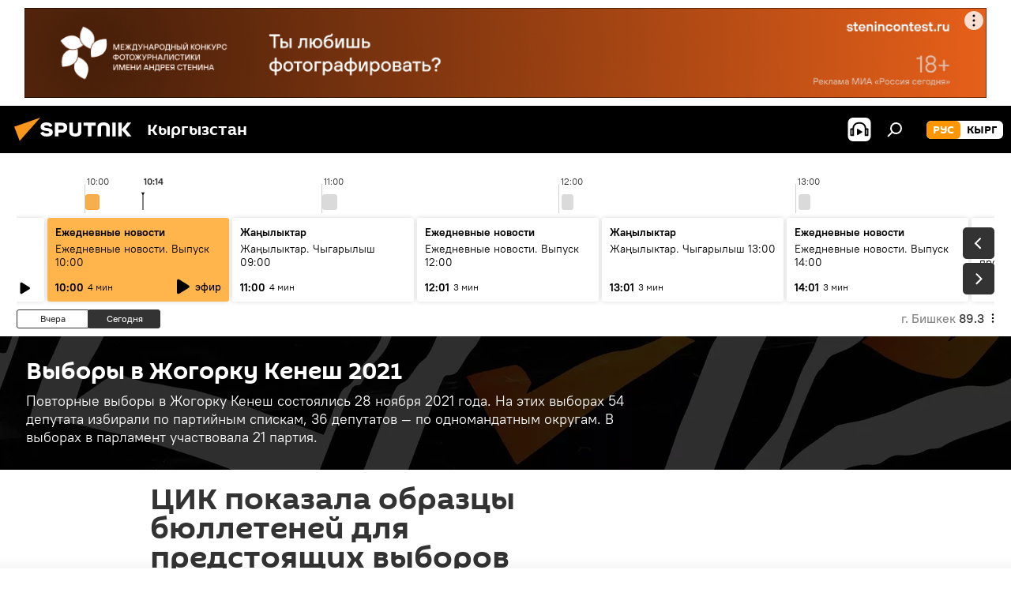

--- FILE ---
content_type: text/html; charset=utf-8
request_url: https://ru.sputnik.kg/20210916/kyrgyzstan-byulleten-obrazets-tsik-vybory-1053920833.html
body_size: 29035
content:
<!DOCTYPE html><html lang="ru" data-lang="rus" data-charset="" dir="ltr"><head prefix="og: http://ogp.me/ns# fb: http://ogp.me/ns/fb# article: http://ogp.me/ns/article#"><title>ЦИК показала образцы бюллетеней для предстоящих выборов депутатов — фото - 16.09.2021, Sputnik Кыргызстан</title><meta name="description" content="В этом году выборы пройдут по новым правилам: 36 депутатов из 90 будут избраны по одномандатным округам. 16.09.2021, Sputnik Кыргызстан"><meta name="keywords" content="новости, общество, кыргызстан, политика, центральная избирательная комиссия, выборы в киргизии — 2021, выборы в кыргызстане — 2021, выборы депутатов жк кр в 2021 году, выборы депутатов жогорку кенеша по новым правилам, выборы в парламент кыргызстана — 2021"><meta http-equiv="X-UA-Compatible" content="IE=edge,chrome=1"><meta http-equiv="Content-Type" content="text/html; charset=utf-8"><meta name="robots" content="index, follow, max-image-preview:large"><meta name="viewport" content="width=device-width, initial-scale=1.0, maximum-scale=1.0, user-scalable=yes"><meta name="HandheldFriendly" content="true"><meta name="MobileOptimzied" content="width"><meta name="referrer" content="always"><meta name="format-detection" content="telephone=no"><meta name="format-detection" content="address=no"><link rel="alternate" type="application/rss+xml" href="https://ru.sputnik.kg/export/rss2/archive/index.xml"><link rel="canonical" href="https://ru.sputnik.kg/20210916/kyrgyzstan-byulleten-obrazets-tsik-vybory-1053920833.html"><link rel="preload" as="image" href="https://sputnik.kg/img/07e4/0a/04/1049843872_0:160:3072:1888_1920x0_80_0_0_bc970527497e3dd47d8a0987b270a27e.jpg.webp" imagesrcset="https://sputnik.kg/img/07e4/0a/04/1049843872_0:160:3072:1888_640x0_80_0_0_bd8d06c560dff2311839871454eb095f.jpg.webp 640w,https://sputnik.kg/img/07e4/0a/04/1049843872_0:160:3072:1888_1280x0_80_0_0_5447dadc5881442e24efd54ed2d6b9cf.jpg.webp 1280w,https://sputnik.kg/img/07e4/0a/04/1049843872_0:160:3072:1888_1920x0_80_0_0_bc970527497e3dd47d8a0987b270a27e.jpg.webp 1920w"><link rel="preconnect" href="https://sputnik.kg/images/"><link rel="dns-prefetch" href="https://sputnik.kg/images/"><link rel="alternate" hreflang="ru" href="https://ru.sputnik.kg/20210916/kyrgyzstan-byulleten-obrazets-tsik-vybory-1053920833.html"><link rel="alternate" hreflang="x-default" href="https://ru.sputnik.kg/20210916/kyrgyzstan-byulleten-obrazets-tsik-vybory-1053920833.html"><link rel="apple-touch-icon" sizes="57x57" href="/i/favicon/favicon-57x57.png"><link rel="apple-touch-icon" sizes="60x60" href="/i/favicon/favicon-60x60.png"><link rel="apple-touch-icon" sizes="72x72" href="/i/favicon/favicon-72x72.png"><link rel="apple-touch-icon" sizes="76x76" href="/i/favicon/favicon-76x76.png"><link rel="apple-touch-icon" sizes="114x114" href="/i/favicon/favicon-114x114.png"><link rel="apple-touch-icon" sizes="120x120" href="/i/favicon/favicon-120x120.png"><link rel="apple-touch-icon" sizes="144x144" href="/i/favicon/favicon-144x144.png"><link rel="apple-touch-icon" sizes="152x152" href="/i/favicon/favicon-152x152.png"><link rel="apple-touch-icon" sizes="180x180" href="/i/favicon/favicon-180x180.png"><link rel="icon" type="image/png" sizes="192x192" href="/i/favicon/favicon-192x192.png"><link rel="icon" type="image/png" sizes="32x32" href="/i/favicon/favicon-32x32.png"><link rel="icon" type="image/png" sizes="96x96" href="/i/favicon/favicon-96x96.png"><link rel="icon" type="image/png" sizes="16x16" href="/i/favicon/favicon-16x16.png"><link rel="manifest" href="/project_data/manifest.json?4"><meta name="msapplication-TileColor" content="#F4F4F4"><meta name="msapplication-TileImage" content="/i/favicon/favicon-144x144.png"><meta name="theme-color" content="#F4F4F4"><link rel="shortcut icon" href="/i/favicon/favicon.ico"><meta property="fb:app_id" content="565979577238890"><meta property="fb:pages" content="1525935777665217"><meta name="analytics:lang" content="rus"><meta name="analytics:title" content="ЦИК показала образцы бюллетеней для предстоящих выборов депутатов — фото - 16.09.2021, Sputnik Кыргызстан"><meta name="analytics:keyw" content="news, society, Kyrgyzstan, politics, keyword_vybory, organization_Centralnaja_izbiratelnaja_komissija, keyword_bjulleten, vybory-jogorku-kenesh-2021, vybory-kirgizii-2021, vybory-kyrgyzstane-2021, vybory-deputatov-zhk-kr-2021-godu, vybory_deputatov_zhogorku_kenesha_28112021, vybory-parlament-kyrgyzstana-2021"><meta name="analytics:rubric" content=""><meta name="analytics:tags" content="Новости, Общество, Кыргызстан, Политика, выборы, Центральная избирательная комиссия, бюллетень, Выборы в Жогорку Кенеш 2021, Выборы в Киргизии — 2021, Выборы в Кыргызстане — 2021, Выборы депутатов ЖК КР в 2021 году, Выборы депутатов Жогорку Кенеша по новым правилам, Выборы в парламент Кыргызстана — 2021"><meta name="analytics:site_domain" content="ru.sputnik.kg"><meta name="analytics:article_id" content="1053920833"><meta name="analytics:url" content="https://ru.sputnik.kg/20210916/kyrgyzstan-byulleten-obrazets-tsik-vybory-1053920833.html"><meta name="analytics:p_ts" content="1631771371"><meta name="analytics:author" content="Sputnik Кыргызстан"><meta name="analytics:isscroll" content="0"><meta property="og:url" content="https://ru.sputnik.kg/20210916/kyrgyzstan-byulleten-obrazets-tsik-vybory-1053920833.html"><meta property="og:title" content="ЦИК показала образцы бюллетеней для предстоящих выборов депутатов — фото"><meta property="og:description" content="В этом году выборы пройдут по новым правилам: 36 депутатов из 90 будут избраны по одномандатным округам."><meta property="og:type" content="article"><meta property="og:site_name" content="Sputnik Кыргызстан"><meta property="og:locale" content="ru_KG"><meta property="og:image" content="https://sputnik.kg/img/07e4/0a/04/1049843872_0:160:3072:1888_2072x0_60_0_0_0e51f2fb4385bec068fc2025fed71ba2.jpg.webp"><meta name="relap-image" content="/i/logo/logo-social.png"><meta name="twitter:card" content="summary_large_image"><meta name="twitter:image" content="https://sputnik.kg/img/07e4/0a/04/1049843872_0:160:3072:1888_2072x0_60_0_0_0e51f2fb4385bec068fc2025fed71ba2.jpg.webp"><meta property="article:published_time" content="20210916T1149+0600"><meta property="article:modified_time" content="20230807T1601+0600"><meta property="article:author" content="Sputnik Кыргызстан"><link rel="author" href="https://ru.sputnik.kg"><meta property="article:section" content="Новости"><meta property="article:tag" content="Новости"><meta property="article:tag" content="Общество"><meta property="article:tag" content="Кыргызстан"><meta property="article:tag" content="Политика"><meta property="article:tag" content="Центральная избирательная комиссия"><meta property="article:tag" content="Выборы в Киргизии — 2021"><meta property="article:tag" content="Выборы в Кыргызстане — 2021"><meta property="article:tag" content="Выборы депутатов ЖК КР в 2021 году"><meta property="article:tag" content="Выборы депутатов Жогорку Кенеша по новым правилам"><meta property="article:tag" content="Выборы в парламент Кыргызстана — 2021"><meta name="relap-entity-id" content="1053920833"><meta property="fb:pages" content="1525935777665217"><link rel="amphtml" href="https://ru.sputnik.kg/amp/20210916/kyrgyzstan-byulleten-obrazets-tsik-vybory-1053920833.html"><link rel="preload" as="style" onload="this.onload=null;this.rel='stylesheet'" type="text/css" href="/css/libs/fonts.min.css?911eb65935"><link rel="stylesheet" type="text/css" href="/css/common.min.css?9149894256"><link rel="stylesheet" type="text/css" href="/css/radioschedule.min.css?975ce1b4d"><link rel="stylesheet" type="text/css" href="/css/article.min.css?913fe17605"><script src="/min/js/dist/head.js?9c9052ef3"></script><script data-iub-purposes="1">var _paq = _paq || []; (function() {var stackDomain = window.location.hostname.split('.').reverse();var domain = stackDomain[1] + '.' + stackDomain[0];_paq.push(['setCDNMask', new RegExp('cdn(\\w+).img.'+domain)]); _paq.push(['setSiteId', 'sputnik_kg']); _paq.push(['trackPageView']); _paq.push(['enableLinkTracking']); var d=document, g=d.createElement('script'), s=d.getElementsByTagName('script')[0]; g.type='text/javascript'; g.defer=true; g.async=true; g.src='//a.sputniknews.com/js/sputnik.js'; s.parentNode.insertBefore(g,s); } )();</script><script type="text/javascript" src="/min/js/libs/banners/adfx.loader.bind.js?98d724fe2"></script><script>
                (window.yaContextCb = window.yaContextCb || []).push(() => {
                    replaceOriginalAdFoxMethods();
                    window.Ya.adfoxCode.hbCallbacks = window.Ya.adfoxCode.hbCallbacks || [];
                })
            </script><!--В <head> сайта один раз добавьте код загрузчика-->
<script>window.yaContextCb = window.yaContextCb || []</script>
<script src="https://yandex.ru/ads/system/context.js" async></script><script>var endlessScrollFirst = 1053920833; var endlessScrollUrl = '/services/article/infinity/'; var endlessScrollAlgorithm = ''; var endlessScrollQueue = [1099317811, 1099325820, 1099325196, 1099325036, 1099324767, 1099322645, 1099322443, 1099321553, 1099322193, 1099321924, 1099311755, 1099317192, 1099316914, 1099315564, 1099315907];</script><script>var endlessScrollFirst = 1053920833; var endlessScrollUrl = '/services/article/infinity/'; var endlessScrollAlgorithm = ''; var endlessScrollQueue = [1099317811, 1099325820, 1099325196, 1099325036, 1099324767, 1099322645, 1099322443, 1099321553, 1099322193, 1099321924, 1099311755, 1099317192, 1099316914, 1099315564, 1099315907];</script></head><body id="body" data-ab="a" data-emoji="0" class="site_kg m-page-article "><div class="schema_org" itemscope="itemscope" itemtype="https://schema.org/WebSite"><meta itemprop="name" content="Sputnik Кыргызстан"><meta itemprop="alternateName" content="Sputnik Кыргызстан"><meta itemprop="description" content="Свежие события и последние новости Кыргызстана. Фото и видео с места событий, темы дня, происшествия, аналитика."><a itemprop="url" href="https://ru.sputnik.kg" title="Sputnik Кыргызстан"> </a><meta itemprop="image" content="https://ru.sputnik.kg/i/logo/logo.png"></div><ul class="schema_org" itemscope="itemscope" itemtype="http://schema.org/BreadcrumbList"><li itemprop="itemListElement" itemscope="itemscope" itemtype="http://schema.org/ListItem"><meta itemprop="name" content="Sputnik Кыргызстан"><meta itemprop="position" content="1"><meta itemprop="item" content="https://ru.sputnik.kg"><a itemprop="url" href="https://ru.sputnik.kg" title="Sputnik Кыргызстан"> </a></li><li itemprop="itemListElement" itemscope="itemscope" itemtype="http://schema.org/ListItem"><meta itemprop="name" content="Новости"><meta itemprop="position" content="2"><meta itemprop="item" content="https://ru.sputnik.kg/20210916/"><a itemprop="url" href="https://ru.sputnik.kg/20210916/" title="Новости"> </a></li><li itemprop="itemListElement" itemscope="itemscope" itemtype="http://schema.org/ListItem"><meta itemprop="name" content="ЦИК показала образцы бюллетеней для предстоящих выборов депутатов — фото"><meta itemprop="position" content="3"><meta itemprop="item" content="https://ru.sputnik.kg/20210916/kyrgyzstan-byulleten-obrazets-tsik-vybory-1053920833.html"><a itemprop="url" href="https://ru.sputnik.kg/20210916/kyrgyzstan-byulleten-obrazets-tsik-vybory-1053920833.html" title="ЦИК показала образцы бюллетеней для предстоящих выборов депутатов — фото"> </a></li></ul><div class="container"><div class="banner m-before-header m-article-desktop" data-position="article_desktop_header" data-infinity="1"><aside class="banner__content"><iframe class="relap-runtime-iframe" style="position:absolute;top:-9999px;left:-9999px;visibility:hidden;" srcdoc="<script src='https://relap.io/v7/relap.js' data-relap-token='HvaPHeJmpVila25r'></script>"></iframe>


<!--AdFox START-->
<!--riaru-->
<!--Площадка: kg.sputniknews.ru / * / *-->
<!--Тип баннера: 100%x-->
<!--Расположение: 20023_bn23-х120-desk-->
<div id="adfox_16394845454848099_1"></div>
<script>
    window.yaContextCb.push(()=>{
        Ya.adfoxCode.create({
            ownerId: 249922,
            containerId: 'adfox_16394845454848099_1',
            params: {
                pp: 'bvlc',
                ps: 'ckap',
                p2: 'fluh',
                puid1: '',
                puid2: '',
                puid3: '',
                puid4: 'news:society:Kyrgyzstan:politics:keyword_vybory:organization_Centralnaja_izbiratelnaja_komissija:keyword_bjulleten:vybory-jogorku-kenesh-2021:vybory-kirgizii-2021:vybory-kyrgyzstane-2021:vybory-deputatov-zhk-kr-2021-godu:vybory_deputatov_zhogorku_kenesha_28112021:vybory-parlament-kyrgyzstana-2021',
                puid5: ''
            }
        })
    })
</script>
</aside></div><div class="banner m-before-header m-article-mobile" data-position="article_mobile_header" data-infinity="1"><aside class="banner__content"><!--AdFox START-->
<!--riaru-->
<!--Площадка: kg.sputniknews.ru / * / *-->
<!--Тип баннера: 100%x-->
<!--Расположение: 20028_bn28-х100-mob-->
<div id="adfox_163948514720689017_1"></div>
<script>
    window.yaContextCb.push(()=>{
        Ya.adfoxCode.create({
            ownerId: 249922,
            containerId: 'adfox_163948514720689017_1',
            params: {
                pp: 'bvle',
                ps: 'ckap',
                p2: 'fluh',
                puid1: '',
                puid2: '',
                puid3: '',
                puid4: 'news:society:Kyrgyzstan:politics:keyword_vybory:organization_Centralnaja_izbiratelnaja_komissija:keyword_bjulleten:vybory-jogorku-kenesh-2021:vybory-kirgizii-2021:vybory-kyrgyzstane-2021:vybory-deputatov-zhk-kr-2021-godu:vybory_deputatov_zhogorku_kenesha_28112021:vybory-parlament-kyrgyzstana-2021',
                puid5: ''
            }
        })
    })
</script>
</aside></div></div><div class="page" id="page"><div id="alerts"><script type="text/template" id="alertAfterRegisterTemplate">
                    
                        <div class="auth-alert m-hidden" id="alertAfterRegister">
                            <div class="auth-alert__text">
                                <%- data.success_title %> <br />
                                <%- data.success_email_1 %>
                                <span class="m-email"></span>
                                <%- data.success_email_2 %>
                            </div>
                            <div class="auth-alert__btn">
                                <button class="form__btn m-min m-black confirmEmail">
                                    <%- data.send %>
                                </button>
                            </div>
                        </div>
                    
                </script><script type="text/template" id="alertAfterRegisterNotifyTemplate">
                    
                        <div class="auth-alert" id="alertAfterRegisterNotify">
                            <div class="auth-alert__text">
                                <%- data.golink_1 %>
                                <span class="m-email">
                                    <%- user.mail %>
                                </span>
                                <%- data.golink_2 %>
                            </div>
                            <% if (user.registerConfirmCount <= 2 ) {%>
                                <div class="auth-alert__btn">
                                    <button class="form__btn m-min m-black confirmEmail">
                                        <%- data.send %>
                                    </button>
                                </div>
                            <% } %>
                        </div>
                    
                </script></div><div class="anchor" id="anchor"><div class="header " id="header"><div class="m-relative"><div class="container m-header"><div class="header__wrap"><div class="header__name"><div class="header__logo"><a href="/" title="Sputnik Кыргызстан"><svg xmlns="http://www.w3.org/2000/svg" width="176" height="44" viewBox="0 0 176 44" fill="none"><path class="chunk_1" fill-rule="evenodd" clip-rule="evenodd" d="M45.8073 18.3817C45.8073 19.5397 47.1661 19.8409 49.3281 20.0417C54.1074 20.4946 56.8251 21.9539 56.8461 25.3743C56.8461 28.7457 54.2802 30.9568 48.9989 30.9568C44.773 30.9568 42.1067 29.1496 41 26.5814L44.4695 24.5688C45.3754 25.9277 46.5334 27.0343 49.4005 27.0343C51.3127 27.0343 52.319 26.4296 52.319 25.5751C52.319 24.5665 51.6139 24.2163 48.3942 23.866C43.7037 23.3617 41.3899 22.0029 41.3899 18.5824C41.3899 15.9675 43.3511 13 48.9359 13C52.9611 13 55.6274 14.8095 56.4305 17.1746L53.1105 19.1358C53.0877 19.1012 53.0646 19.0657 53.041 19.0295C52.4828 18.1733 51.6672 16.9224 48.6744 16.9224C46.914 16.9224 45.8073 17.4758 45.8073 18.3817ZM67.4834 13.3526H59.5918V30.707H64.0279V26.0794H67.4484C72.1179 26.0794 75.0948 24.319 75.0948 19.6401C75.0854 15.3138 72.6199 13.3526 67.4834 13.3526ZM67.4834 22.206H64.0186V17.226H67.4834C69.8975 17.226 70.654 18.0291 70.654 19.6891C70.6587 21.6527 69.6524 22.206 67.4834 22.206ZM88.6994 24.7206C88.6994 26.2289 87.4924 27.0857 85.3794 27.0857C83.3178 27.0857 82.1597 26.2289 82.1597 24.7206V13.3526H77.7236V25.0264C77.7236 28.6477 80.7425 30.9615 85.4704 30.9615C89.9999 30.9615 93.1168 28.8601 93.1168 25.0264V13.3526H88.6808L88.6994 24.7206ZM136.583 13.3526H132.159V30.7023H136.583V13.3526ZM156.097 13.3526L149.215 21.9235L156.45 30.707H151.066L144.276 22.4559V30.707H139.85V13.3526H144.276V21.8021L151.066 13.3526H156.097ZM95.6874 17.226H101.221V30.707H105.648V17.226H111.181V13.3526H95.6874V17.226ZM113.49 18.7342C113.49 15.2134 116.458 13 121.085 13C125.715 13 128.888 15.0616 128.902 18.7342V30.707H124.466V18.935C124.466 17.6789 123.259 16.8734 121.146 16.8734C119.094 16.8734 117.926 17.6789 117.926 18.935V30.707H113.49V18.7342Z" fill="white"></path><path class="chunk_2" d="M41 7L14.8979 36.5862L8 18.431L41 7Z" fill="#F8961D"></path></svg></a></div><div class="header__project"><span class="header__project-title">Кыргызстан</span></div></div><div class="header__controls" data-nosnippet=""><div class="share m-header" data-id="1053920833" data-url="https://ru.sputnik.kg/20210916/kyrgyzstan-byulleten-obrazets-tsik-vybory-1053920833.html" data-title="ЦИК показала образцы бюллетеней для предстоящих выборов депутатов — фото"></div><div class="header__menu"><span class="header__menu-item header__menu-item-radioButton" id="radioButton" data-stream="https://nfw.sputniknews.com/flv/audio.aspx?ID=34872596&amp;type=mp3&amp;sputnik_kg=1"><svg class="svg-icon"><use xmlns:xlink="http://www.w3.org/1999/xlink" xlink:href="/i/sprites/package/inline.svg?63#radio2"></use></svg></span><span class="header__menu-item" data-modal-open="search"><svg class="svg-icon"><use xmlns:xlink="http://www.w3.org/1999/xlink" xlink:href="/i/sprites/package/inline.svg?63#search"></use></svg></span></div><div class="switcher m-double"><div class="switcher__label"><span class="switcher__title">рус</span><span class="switcher__icon"><svg class="svg-icon"><use xmlns:xlink="http://www.w3.org/1999/xlink" xlink:href="/i/sprites/package/inline.svg?63#arrowDown"></use></svg></span></div><div class="switcher__dropdown"><div translate="no" class="notranslate"><div class="switcher__list"><a href="https://ru.sputnik.kg/" class="switcher__link m-selected"><span class="switcher__project">Sputnik Кыргызстан</span><span class="switcher__abbr" data-abbr="рус">рус</span><i class="switcher__accept"><svg class="svg-icon"><use xmlns:xlink="http://www.w3.org/1999/xlink" xlink:href="/i/sprites/package/inline.svg?63#ok"></use></svg></i></a><a href="https://sputnik.kg/" class="switcher__link"><span class="switcher__project">Sputnik Кыргызстан</span><span class="switcher__abbr" data-abbr="кырг">кырг</span></a></div></div></div></div></div></div></div></div></div></div><script>var GLOBAL = GLOBAL || {}; GLOBAL.translate = {}; GLOBAL.rtl = 0; GLOBAL.lang = "rus"; GLOBAL.design = "kg"; GLOBAL.charset = ""; GLOBAL.project = "sputnik_kg"; GLOBAL.htmlCache = 1; GLOBAL.translate.search = {}; GLOBAL.translate.search.notFound = "Ничего не найдено"; GLOBAL.translate.search.stringLenght = "Введите больше букв для поиска"; GLOBAL.www = "https://ru.sputnik.kg"; GLOBAL.seo = {}; GLOBAL.seo.title = ""; GLOBAL.seo.keywords = ""; GLOBAL.seo.description = ""; GLOBAL.sock = {}; GLOBAL.sock.server = "https://cm.sputnik.kg/chat"; GLOBAL.sock.lang = "rus"; GLOBAL.sock.project = "sputnik_kg"; GLOBAL.social = {}; GLOBAL.social.fbID = "565979577238890"; GLOBAL.share = [ { name: 'telegram', mobile: false },{ name: 'whatsapp', mobile: false },{ name: 'odnoklassniki', mobile: false },{ name: 'twitter', mobile: false },{ name: 'messenger', mobile: true } ]; GLOBAL.csrf_token = ''; GLOBAL.search = {}; GLOBAL.auth = {}; GLOBAL.auth.status = 'error'; GLOBAL.auth.provider = ''; GLOBAL.auth.twitter = '/id/twitter/request/'; GLOBAL.auth.facebook = '/id/facebook/request/'; GLOBAL.auth.vkontakte = '/id/vkontakte/request/'; GLOBAL.auth.google = '/id/google/request/'; GLOBAL.auth.ok = '/id/ok/request/'; GLOBAL.auth.apple = '/id/apple/request/'; GLOBAL.auth.moderator = ''; GLOBAL.user = {}; GLOBAL.user.id = ""; GLOBAL.user.emailActive = ""; GLOBAL.user.registerConfirmCount = 0; GLOBAL.article = GLOBAL.article || {}; GLOBAL.article.id = 1053920833; GLOBAL.article.chat_expired = !!1; GLOBAL.chat = GLOBAL.chat || {}; GLOBAL.chat.show = !!1; GLOBAL.locale = {"convertDate":{"yesterday":"\u0432\u0447\u0435\u0440\u0430","hours":{"nominative":"%{s} \u043c\u0438\u043d\u0443\u0442\u0443 \u043d\u0430\u0437\u0430\u0434","genitive":"%{s} \u043c\u0438\u043d\u0443\u0442\u044b \u043d\u0430\u0437\u0430\u0434"},"minutes":{"nominative":"%{s} \u0447\u0430\u0441 \u043d\u0430\u0437\u0430\u0434","genitive":"%{s} \u0447\u0430\u0441\u0430 \u043d\u0430\u0437\u0430\u0434"}},"js_templates":{"unread":"\u041d\u0435\u043f\u0440\u043e\u0447\u0438\u0442\u0430\u043d\u043d\u044b\u0435","you":"\u0412\u044b","author":"\u0430\u0432\u0442\u043e\u0440","report":"\u041f\u043e\u0436\u0430\u043b\u043e\u0432\u0430\u0442\u044c\u0441\u044f","reply":"\u041e\u0442\u0432\u0435\u0442\u0438\u0442\u044c","block":"\u0417\u0430\u0431\u043b\u043e\u043a\u0438\u0440\u043e\u0432\u0430\u0442\u044c","remove":"\u0423\u0434\u0430\u043b\u0438\u0442\u044c","closeall":"\u0417\u0430\u043a\u0440\u044b\u0442\u044c \u0432\u0441\u0435","notifications":"Notificaciones","disable_twelve":"\u041e\u0442\u043a\u043b\u044e\u0447\u0438\u0442\u044c \u043d\u0430 12 \u0447\u0430\u0441\u043e\u0432","new_message":"\u041d\u043e\u0432\u043e\u0435 \u0441\u043e\u043e\u0431\u0449\u0435\u043d\u0438\u0435 \u043e\u0442sputniknews.ru","acc_block":"\u0412\u0430\u0448 \u0430\u043a\u043a\u0430\u0443\u043d\u0442 \u0437\u0430\u0431\u043b\u043e\u043a\u0438\u0440\u043e\u0432\u0430\u043d \u0430\u0434\u043c\u0438\u043d\u0438\u0441\u0442\u0440\u0430\u0442\u043e\u0440\u043e\u043c \u0441\u0430\u0439\u0442\u0430","acc_unblock":"\u0412\u0430\u0448 \u0430\u043a\u043a\u0430\u0443\u043d\u0442 \u0440\u0430\u0437\u0431\u043b\u043e\u043a\u0438\u0440\u043e\u0432\u0430\u043d \u0430\u0434\u043c\u0438\u043d\u0438\u0441\u0442\u0440\u0430\u0442\u043e\u0440\u043e\u043c \u0441\u0430\u0439\u0442\u0430","you_subscribe_1":"\u0412\u044b \u043f\u043e\u0434\u043f\u0438\u0441\u0430\u043d\u044b \u043d\u0430 \u0442\u0435\u043c\u0443 ","you_subscribe_2":"\u0423\u043f\u0440\u0430\u0432\u043b\u044f\u0442\u044c \u0441\u0432\u043e\u0438\u043c\u0438 \u043f\u043e\u0434\u043f\u0438\u0441\u043a\u0430\u043c\u0438 \u0432\u044b \u043c\u043e\u0436\u0435\u0442\u0435 \u0432 \u043b\u0438\u0447\u043d\u043e\u043c \u043a\u0430\u0431\u0438\u043d\u0435\u0442\u0435","you_received_warning_1":"\u0412\u044b \u043f\u043e\u043b\u0443\u0447\u0438\u043b\u0438 ","you_received_warning_2":" \u043f\u0440\u0435\u0434\u0443\u043f\u0440\u0435\u0436\u0434\u0435\u043d\u0438\u0435. \u0423\u0432\u0430\u0436\u0430\u0439\u0442\u0435 \u0434\u0440\u0443\u0433\u0438\u0445 \u0443\u0447\u0430\u0441\u0442\u043d\u0438\u043a\u043e\u0432 \u0438 \u043d\u0435 \u043d\u0430\u0440\u0443\u0448\u0430\u0439\u0442\u0435 \u043f\u0440\u0430\u0432\u0438\u043b\u0430 \u043a\u043e\u043c\u043c\u0435\u043d\u0442\u0438\u0440\u043e\u0432\u0430\u043d\u0438\u044f. \u041f\u043e\u0441\u043b\u0435 \u0442\u0440\u0435\u0442\u044c\u0435\u0433\u043e \u043d\u0430\u0440\u0443\u0448\u0435\u043d\u0438\u044f \u0432\u044b \u0431\u0443\u0434\u0435\u0442\u0435 \u0437\u0430\u0431\u043b\u043e\u043a\u0438\u0440\u043e\u0432\u0430\u043d\u044b \u043d\u0430 12 \u0447\u0430\u0441\u043e\u0432.","block_time":"\u0421\u0440\u043e\u043a \u0431\u043b\u043e\u043a\u0438\u0440\u043e\u0432\u043a\u0438: ","hours":" \u0447\u0430\u0441\u043e\u0432","forever":"\u043d\u0430\u0432\u0441\u0435\u0433\u0434\u0430","feedback":"\u0421\u0432\u044f\u0437\u0430\u0442\u044c\u0441\u044f","my_subscriptions":"\u041c\u043e\u0438 \u043f\u043e\u0434\u043f\u0438\u0441\u043a\u0438","rules":"\u041f\u0440\u0430\u0432\u0438\u043b\u0430 \u043a\u043e\u043c\u043c\u0435\u043d\u0442\u0438\u0440\u043e\u0432\u0430\u043d\u0438\u044f \u043c\u0430\u0442\u0435\u0440\u0438\u0430\u043b\u043e\u0432","chat":"\u0427\u0430\u0442: ","chat_new_messages":"\u041d\u043e\u0432\u044b\u0435 \u0441\u043e\u043e\u0431\u0449\u0435\u043d\u0438\u044f \u0432 \u0447\u0430\u0442\u0435","chat_moder_remove_1":"\u0412\u0430\u0448\u0435 \u0441\u043e\u043e\u0431\u0449\u0435\u043d\u0438\u0435 ","chat_moder_remove_2":" \u0431\u044b\u043b\u043e \u0443\u0434\u0430\u043b\u0435\u043d\u043e \u0430\u0434\u043c\u0438\u043d\u0438\u0441\u0442\u0440\u0430\u0442\u043e\u0440\u043e\u043c","chat_close_time_1":"\u0412 \u0447\u0430\u0442\u0435 \u043d\u0438\u043a\u0442\u043e \u043d\u0435 \u043f\u0438\u0441\u0430\u043b \u0431\u043e\u043b\u044c\u0448\u0435 12 \u0447\u0430\u0441\u043e\u0432, \u043e\u043d \u0437\u0430\u043a\u0440\u043e\u0435\u0442\u0441\u044f \u0447\u0435\u0440\u0435\u0437 ","chat_close_time_2":" \u0447\u0430\u0441\u043e\u0432","chat_new_emoji_1":"\u041d\u043e\u0432\u044b\u0435 \u0440\u0435\u0430\u043a\u0446\u0438\u0438 ","chat_new_emoji_2":" \u0432\u0430\u0448\u0435\u043c\u0443 \u0441\u043e\u043e\u0431\u0449\u0435\u043d\u0438\u044e ","chat_message_reply_1":"\u041d\u0430 \u0432\u0430\u0448 \u043a\u043e\u043c\u043c\u0435\u043d\u0442\u0430\u0440\u0438\u0439 ","chat_message_reply_2":" \u043e\u0442\u0432\u0435\u0442\u0438\u043b \u043f\u043e\u043b\u044c\u0437\u043e\u0432\u0430\u0442\u0435\u043b\u044c ","chat_verify_message":"\n \u0421\u043f\u0430\u0441\u0438\u0431\u043e! \u0412\u0430\u0448\u0435 \u0441\u043e\u043e\u0431\u0449\u0435\u043d\u0438\u0435 \u0431\u0443\u0434\u0435\u0442 \u043e\u043f\u0443\u0431\u043b\u0438\u043a\u043e\u0432\u0430\u043d\u043e \u043f\u043e\u0441\u043b\u0435 \u043f\u0440\u043e\u0432\u0435\u0440\u043a\u0438 \u043c\u043e\u0434\u0435\u0440\u0430\u0442\u043e\u0440\u0430\u043c\u0438 \u0441\u0430\u0439\u0442\u0430.\n ","emoji_1":"\u041d\u0440\u0430\u0432\u0438\u0442\u0441\u044f","emoji_2":"\u0425\u0430-\u0425\u0430","emoji_3":"\u0423\u0434\u0438\u0432\u0438\u0442\u0435\u043b\u044c\u043d\u043e","emoji_4":"\u0413\u0440\u0443\u0441\u0442\u043d\u043e","emoji_5":"\u0412\u043e\u0437\u043c\u0443\u0442\u0438\u0442\u0435\u043b\u044c\u043d\u043e","emoji_6":"\u041d\u0435 \u043d\u0440\u0430\u0432\u0438\u0442\u0441\u044f","site_subscribe_podcast":{"success":"\u0421\u043f\u0430\u0441\u0438\u0431\u043e, \u0432\u044b \u043f\u043e\u0434\u043f\u0438\u0441\u0430\u043d\u044b \u043d\u0430 \u0440\u0430\u0441\u0441\u044b\u043b\u043a\u0443! \u041d\u0430\u0441\u0442\u0440\u043e\u0438\u0442\u044c \u0438\u043b\u0438 \u043e\u0442\u043c\u0435\u043d\u0438\u0442\u044c \u043f\u043e\u0434\u043f\u0438\u0441\u043a\u0443 \u043c\u043e\u0436\u043d\u043e \u0432 \u043b\u0438\u0447\u043d\u043e\u043c \u043a\u0430\u0431\u0438\u043d\u0435\u0442\u0435","subscribed":"\u0412\u044b \u0443\u0436\u0435 \u043f\u043e\u0434\u043f\u0438\u0441\u0430\u043d\u044b \u043d\u0430 \u044d\u0442\u0443 \u0440\u0430\u0441\u0441\u044b\u043b\u043a\u0443","error":"\u041f\u0440\u043e\u0438\u0437\u043e\u0448\u043b\u0430 \u043d\u0435\u043f\u0440\u0435\u0434\u0432\u0438\u0434\u0435\u043d\u043d\u0430\u044f \u043e\u0448\u0438\u0431\u043a\u0430. \u041f\u043e\u0436\u0430\u043b\u0443\u0439\u0441\u0442\u0430, \u043f\u043e\u0432\u0442\u043e\u0440\u0438\u0442\u0435 \u043f\u043e\u043f\u044b\u0442\u043a\u0443 \u043f\u043e\u0437\u0436\u0435"},"radioschedule":{"live":"\u044d\u0444\u0438\u0440","minute":" \u043c\u0438\u043d"}},"smartcaptcha":{"site_key":"ysc1_Zf0zfLRI3tRHYHJpbX6EjjBcG1AhG9LV0dmZQfJu8ba04c1b"}}; GLOBAL = {...GLOBAL, ...{"subscribe":{"email":"\u0412\u0432\u0435\u0434\u0438\u0442\u0435 e-mail","button":"\u041f\u043e\u0434\u043f\u0438\u0441\u0430\u0442\u044c\u0441\u044f","send":"\u0421\u043f\u0430\u0441\u0438\u0431\u043e, \u0432\u0430\u043c \u043e\u0442\u043f\u0440\u0430\u0432\u043b\u0435\u043d\u043e \u043f\u0438\u0441\u044c\u043c\u043e \u0441\u043e \u0441\u0441\u044b\u043b\u043a\u043e\u0439 \u0434\u043b\u044f \u043f\u043e\u0434\u0442\u0432\u0435\u0440\u0436\u0434\u0435\u043d\u0438\u044f \u043f\u043e\u0434\u043f\u0438\u0441\u043a\u0438","subscribe":"\u0421\u043f\u0430\u0441\u0438\u0431\u043e, \u0432\u044b \u043f\u043e\u0434\u043f\u0438\u0441\u0430\u043d\u044b \u043d\u0430 \u0440\u0430\u0441\u0441\u044b\u043b\u043a\u0443! \u041d\u0430\u0441\u0442\u0440\u043e\u0438\u0442\u044c \u0438\u043b\u0438 \u043e\u0442\u043c\u0435\u043d\u0438\u0442\u044c \u043f\u043e\u0434\u043f\u0438\u0441\u043a\u0443 \u043c\u043e\u0436\u043d\u043e \u0432 \u043b\u0438\u0447\u043d\u043e\u043c \u043a\u0430\u0431\u0438\u043d\u0435\u0442\u0435","confirm":"\u0412\u044b \u0443\u0436\u0435 \u043f\u043e\u0434\u043f\u0438\u0441\u0430\u043d\u044b \u043d\u0430 \u044d\u0442\u0443 \u0440\u0430\u0441\u0441\u044b\u043b\u043a\u0443","registration":{"@attributes":{"button":"\u0417\u0430\u0440\u0435\u0433\u0438\u0441\u0442\u0440\u0438\u0440\u043e\u0432\u0430\u0442\u044c\u0441\u044f"}},"social":{"@attributes":{"count":"11"},"comment":[{},{},{},{},{},{},{},{},{},{},{}]}}}}; GLOBAL.js = {}; GLOBAL.js.videoplayer = "/min/js/dist/videoplayer.js?9651130d6"; GLOBAL.userpic = "/userpic/"; GLOBAL.gmt = ""; GLOBAL.tz = "+0600"; GLOBAL.projectList = [ { title: 'Международный', country: [ { title: 'Английский', url: 'https://sputnikglobe.com', flag: 'flags-INT', lang: 'International', lang2: 'English' }, ] }, { title: 'Ближний Восток', country: [ { title: 'Арабский', url: 'https://sarabic.ae/', flag: 'flags-INT', lang: 'Sputnik عربي', lang2: 'Arabic' }, { title: 'Турецкий', url: 'https://anlatilaninotesi.com.tr/', flag: 'flags-TUR', lang: 'Türkiye', lang2: 'Türkçe' }, { title: 'Фарси', url: 'https://spnfa.ir/', flag: 'flags-INT', lang: 'Sputnik ایران', lang2: 'Persian' }, { title: 'Дари', url: 'https://sputnik.af/', flag: 'flags-INT', lang: 'Sputnik افغانستان', lang2: 'Dari' }, ] }, { title: 'Латинская Америка', country: [ { title: 'Испанский', url: 'https://noticiaslatam.lat/', flag: 'flags-INT', lang: 'Mundo', lang2: 'Español' }, { title: 'Португальский', url: 'https://noticiabrasil.net.br/', flag: 'flags-BRA', lang: 'Brasil', lang2: 'Português' }, ] }, { title: 'Южная Азия', country: [ { title: 'Хинди', url: 'https://hindi.sputniknews.in', flag: 'flags-IND', lang: 'भारत', lang2: 'हिंदी' }, { title: 'Английский', url: 'https://sputniknews.in', flag: 'flags-IND', lang: 'India', lang2: 'English' }, ] }, { title: 'Восточная и Юго-Восточная Азия', country: [ { title: 'Вьетнамский', url: 'https://kevesko.vn/', flag: 'flags-VNM', lang: 'Việt Nam', lang2: 'Tiếng Việt' }, { title: 'Японский', url: 'https://sputniknews.jp/', flag: 'flags-JPN', lang: '日本', lang2: '日本語' }, { title: 'Китайский', url: 'https://sputniknews.cn/', flag: 'flags-CHN', lang: '中国', lang2: '中文' }, ] }, { title: 'Центральная Азия', country: [ { title: 'Казахский', url: 'https://sputnik.kz/', flag: 'flags-KAZ', lang: 'Қазақстан', lang2: 'Қазақ тілі' }, { title: 'Киргизский', url: 'https://sputnik.kg/', flag: 'flags-KGZ', lang: 'Кыргызстан', lang2: 'Кыргызча' }, { title: 'Узбекский', url: 'https://oz.sputniknews.uz/', flag: 'flags-UZB', lang: 'Oʻzbekiston', lang2: 'Ўзбекча' }, { title: 'Таджикский', url: 'https://sputnik.tj/', flag: 'flags-TJK', lang: 'Тоҷикистон', lang2: 'Тоҷикӣ' }, ] }, { title: 'Африка', country: [ { title: 'Французский', url: 'https://fr.sputniknews.africa/', flag: 'flags-INT', lang: 'Afrique', lang2: 'Français' }, { title: 'Английский', url: 'https://en.sputniknews.africa', flag: 'flags-INT', lang: 'Africa', lang2: 'English' }, ] }, { title: 'Закавказье', country: [ { title: 'Армянский', url: 'https://arm.sputniknews.ru/', flag: 'flags-ARM', lang: 'Արմենիա', lang2: 'Հայերեն' }, { title: 'Абхазский', url: 'https://sputnik-abkhazia.info/', flag: 'flags-ABH', lang: 'Аҧсны', lang2: 'Аҧсышәала' }, { title: 'Осетинский', url: 'https://sputnik-ossetia.com/', flag: 'flags-OST', lang: 'Хуссар Ирыстон', lang2: 'Иронау' }, { title: 'Грузинский', url: 'https://sputnik-georgia.com/', flag: 'flags-GEO', lang: 'საქართველო', lang2: 'ქართული' }, { title: 'Азербайджанский', url: 'https://sputnik.az/', flag: 'flags-AZE', lang: 'Azərbaycan', lang2: 'Аzərbaycanca' }, ] }, { title: 'Европа', country: [ { title: 'Сербский', url: 'https://sputnikportal.rs/', flag: 'flags-SRB', lang: 'Србиjа', lang2: 'Српски' }, { title: 'Русский', url: 'https://lv.sputniknews.ru/', flag: 'flags-LVA', lang: 'Latvija', lang2: 'Русский' }, { title: 'Русский', url: 'https://lt.sputniknews.ru/', flag: 'flags-LTU', lang: 'Lietuva', lang2: 'Русский' }, { title: 'Молдавский', url: 'https://md.sputniknews.com/', flag: 'flags-MDA', lang: 'Moldova', lang2: 'Moldovenească' }, { title: 'Белорусский', url: 'https://bel.sputnik.by/', flag: 'flags-BLR', lang: 'Беларусь', lang2: 'Беларускi' } ] }, ];</script><div class="wrapper" id="endless" data-infinity-max-count="2"><div class="radioschedule"><div class="radioschedule__inner"><div class="radioschedule__time"><div class="radioschedule__time-scroll"><div class="radioschedule__time-list"><div class="radioschedule__time-day"><div class="radioschedule__time-line-item" style="left: 0px;">00:00</div><div class="radioschedule__time-line-item" style="left: 300px;">01:00</div><div class="radioschedule__time-line-item" style="left: 600px;">02:00</div><div class="radioschedule__time-line-item" style="left: 900px;">03:00</div><div class="radioschedule__time-line-item" style="left: 1200px;">04:00</div><div class="radioschedule__time-line-item" style="left: 1500px;">05:00</div><div class="radioschedule__time-line-item" style="left: 1800px;">06:00</div><div class="radioschedule__time-line-item" style="left: 2100px;">07:00</div><div class="radioschedule__time-line-item" style="left: 2400px;">08:00</div><div class="radioschedule__time-line-item" style="left: 2700px;">09:00</div><div class="radioschedule__time-line-item" style="left: 3000px;">10:00</div><div class="radioschedule__time-line-item" style="left: 3300px;">11:00</div><div class="radioschedule__time-line-item" style="left: 3600px;">12:00</div><div class="radioschedule__time-line-item" style="left: 3900px;">13:00</div><div class="radioschedule__time-line-item" style="left: 4200px;">14:00</div><div class="radioschedule__time-line-item" style="left: 4500px;">15:00</div><div class="radioschedule__time-line-item" style="left: 4800px;">16:00</div><div class="radioschedule__time-line-item" style="left: 5100px;">17:00</div><div class="radioschedule__time-line-item" style="left: 5400px;">18:00</div><div class="radioschedule__time-line-item" style="left: 5700px;">19:00</div><div class="radioschedule__time-line-item" style="left: 6000px;">20:00</div><div class="radioschedule__time-line-item" style="left: 6300px;">21:00</div><div class="radioschedule__time-line-item" style="left: 6600px;">22:00</div><div class="radioschedule__time-line-item" style="left: 6900px;">23:00</div><div class="radioschedule__time-list-item" data-pos="8" data-start="1769133600" data-end="1769133840" style="left: 2399.9915px; width: 18.6505833333333px"></div><div class="radioschedule__time-list-item" data-pos="8" data-start="1769133840" data-end="1769137200" style="left: 2422.03966666667px; width: 215.576833333333px"></div><div class="radioschedule__time-list-item" data-pos="9" data-start="1769137200" data-end="1769137440" style="left: 2699.99841666667px; width: 17.3814166666667px"></div><div class="radioschedule__time-list-item" data-pos="9" data-start="1769137440" data-end="1769140860" style="left: 2722.16008333333px; width: 225.777666666667px"></div><div class="radioschedule__time-list-item" data-pos="10" data-start="1769140860" data-end="1769141040" style="left: 3003.27191666667px; width: 16.0034166666667px"></div><div class="radioschedule__time-list-item" data-pos="10" data-start="1769141040" data-end="1769144460" style="left: 3021.71291666667px; width: 218.561333333333px"></div><div class="radioschedule__time-list-item" data-pos="11" data-start="1769144460" data-end="1769144700" style="left: 3303.36825px; width: 16.4371666666667px"></div><div class="radioschedule__time-list-item" data-pos="11" data-start="1769144700" data-end="1769148060" style="left: 3323.46133333333px; width: 242.768083333333px"></div><div class="radioschedule__time-list-item" data-pos="12" data-start="1769148060" data-end="1769148300" style="left: 3603.05991666667px; width: 16.9813333333333px"></div><div class="radioschedule__time-list-item" data-pos="12" data-start="1769148300" data-end="1769151660" style="left: 3622.78208333333px; width: 224.186333333333px"></div><div class="radioschedule__time-list-item" data-pos="13" data-start="1769151660" data-end="1769151900" style="left: 3903.27316666667px; width: 16.2338333333333px"></div><div class="radioschedule__time-list-item" data-pos="13" data-start="1769151900" data-end="1769155200" style="left: 3923.83275px; width: 240.06225px"></div><div class="radioschedule__time-list-item" data-pos="14" data-start="1769155200" data-end="1769155500" style="left: 4199.99933333333px; width: 18.4263333333333px"></div><div class="radioschedule__time-list-item" data-pos="14" data-start="1769155500" data-end="1769158860" style="left: 4222.7px; width: 243.562666666667px"></div><div class="radioschedule__time-list-item" data-pos="15" data-start="1769158860" data-end="1769159100" style="left: 4503.92316666667px; width: 15.72125px"></div><div class="radioschedule__time-list-item" data-pos="15" data-start="1769159100" data-end="1769162460" style="left: 4522.656px; width: 213.53925px"></div><div class="radioschedule__time-list-item" data-pos="16" data-start="1769162460" data-end="1769162700" style="left: 4803.12166666667px; width: 17.29725px"></div><div class="radioschedule__time-list-item" data-pos="16" data-start="1769162700" data-end="1769166060" style="left: 4823.26483333333px; width: 243.405916666667px"></div><div class="radioschedule__time-list-item" data-pos="17" data-start="1769166060" data-end="1769166300" style="left: 5103.51175px; width: 16.8985833333333px"></div><div class="radioschedule__time-list-item" data-pos="17" data-start="1769166300" data-end="1769169660" style="left: 5122.82125px; width: 211.153416666667px"></div><div class="radioschedule__time-list-item" data-pos="18" data-start="1769169660" data-end="1769169960" style="left: 5403.42941666667px; width: 25.1345833333333px"></div><div class="radioschedule__time-list-item" data-pos="18" data-start="1769169960" data-end="1769173260" style="left: 5432.12725px; width: 224.221166666667px"></div><div class="radioschedule__time-list-item" data-pos="19" data-start="1769173260" data-end="1769173560" style="left: 5703.2115px; width: 22.2491666666667px"></div><div class="radioschedule__time-list-item" data-pos="19" data-start="1769173560" data-end="1769176800" style="left: 5727.9065px; width: 205.3325px"></div><div class="radioschedule__time-list-item" data-pos="20" data-start="1769176800" data-end="1769177160" style="left: 5999.98658333333px; width: 26.5003333333333px"></div><div class="radioschedule__time-list-item" data-pos="20" data-start="1769177160" data-end="1769180640" style="left: 6031.30808333333px; width: 224.615166666667px"></div><div class="radioschedule__time-list-item" data-pos="21" data-start="1769180640" data-end="1769183214" style="left: 6321.37991666667px; width: 213.53925px"></div></div><div class="radioschedule__time-day"><div class="radioschedule__time-line-item" style="left: 0px;">00:00</div><div class="radioschedule__time-line-item" style="left: 300px;">01:00</div><div class="radioschedule__time-line-item" style="left: 600px;">02:00</div><div class="radioschedule__time-line-item" style="left: 900px;">03:00</div><div class="radioschedule__time-line-item" style="left: 1200px;">04:00</div><div class="radioschedule__time-line-item" style="left: 1500px;">05:00</div><div class="radioschedule__time-line-item" style="left: 1800px;">06:00</div><div class="radioschedule__time-line-item" style="left: 2100px;">07:00</div><div class="radioschedule__time-line-item" style="left: 2400px;">08:00</div><div class="radioschedule__time-line-item" style="left: 2700px;">09:00</div><div class="radioschedule__time-line-item" style="left: 3000px;">10:00</div><div class="radioschedule__time-line-item" style="left: 3300px;">11:00</div><div class="radioschedule__time-line-item" style="left: 3600px;">12:00</div><div class="radioschedule__time-line-item" style="left: 3900px;">13:00</div><div class="radioschedule__time-line-item" style="left: 4200px;">14:00</div><div class="radioschedule__time-line-item" style="left: 4500px;">15:00</div><div class="radioschedule__time-line-item" style="left: 4800px;">16:00</div><div class="radioschedule__time-line-item" style="left: 5100px;">17:00</div><div class="radioschedule__time-line-item" style="left: 5400px;">18:00</div><div class="radioschedule__time-line-item" style="left: 5700px;">19:00</div><div class="radioschedule__time-line-item" style="left: 6000px;">20:00</div><div class="radioschedule__time-line-item" style="left: 6300px;">21:00</div><div class="radioschedule__time-line-item" style="left: 6600px;">22:00</div><div class="radioschedule__time-line-item" style="left: 6900px;">23:00</div><div class="radioschedule__time-list-item" data-pos="9" data-start="1769223600" data-end="1769227200" style="left: 2699.99825px; width: 18.9901666666667px"></div><div class="radioschedule__time-list-item" data-pos="10" data-start="1769227200" data-end="1769230800" style="left: 3000px; width: 18.0759166666667px"></div><div class="radioschedule__time-list-item" data-pos="11" data-start="1769230800" data-end="1769234460" style="left: 3300px; width: 19.2796666666667px"></div><div class="radioschedule__time-list-item" data-pos="12" data-start="1769234460" data-end="1769238060" style="left: 3603.311px; width: 14.44475px"></div><div class="radioschedule__time-list-item" data-pos="13" data-start="1769238060" data-end="1769241660" style="left: 3903.31325px; width: 14.4341666666667px"></div><div class="radioschedule__time-list-item" data-pos="14" data-start="1769241660" data-end="1769241840" style="left: 4203.311px; width: 14.44px"></div><div class="radioschedule__time-list-item" data-pos="14" data-start="1769241840" data-end="1769245260" style="left: 4221.03725px; width: 290.933583333333px"></div><div class="radioschedule__time-list-item" data-pos="15" data-start="1769245260" data-end="1769245440" style="left: 4503.31325px; width: 14.43525px"></div><div class="radioschedule__time-list-item" data-pos="15" data-start="1769245440" data-end="1769248860" style="left: 4520.61283333333px; width: 242.768083333333px"></div><div class="radioschedule__time-list-item" data-pos="16" data-start="1769248860" data-end="1769252460" style="left: 4803.311px; width: 14.44025px"></div><div class="radioschedule__time-list-item" data-pos="17" data-start="1769252460" data-end="1769256060" style="left: 5103.31325px; width: 24.6883333333333px"></div><div class="radioschedule__time-list-item" data-pos="18" data-start="1769256060" data-end="1769256368" style="left: 5403.311px; width: 24.6945px"></div></div></div></div></div><div class="radioschedule__list"><div class="radioschedule__list-scroll"><div class="radioschedule__list-inner"><div class="radioschedule__item" data-day="1" data-start="1769133600"><div class="radioschedule__item-category">Ежедневные новости</div><div class="radioschedule__item-title"><a href="/20260123/1099302553.html">Ежедневные новости. Выпуск 08:00</a></div><div class="radioschedule__item-time"><span>08:00</span><div class="radioschedule__item-duration">4 мин</div></div><div class="radioschedule__item-player"><div class="radioschedule__player" data-media="https://nfw.ria.ru/flv/file.aspx?type=mp3hi&amp;ID=32347196"><span><svg class="svg-icon"><use xmlns:xlink="http://www.w3.org/1999/xlink" xlink:href="/i/sprites/package/inline.svg?63#play_filled"></use></svg></span><span><svg class="svg-icon"><use xmlns:xlink="http://www.w3.org/1999/xlink" xlink:href="/i/sprites/package/inline.svg?63#pause_small"></use></svg></span></div></div></div><div class="radioschedule__item" data-day="1" data-start="1769133840"><div class="radioschedule__item-category">Будь в курсе</div><div class="radioschedule__item-title"><a href="/20260123/1099302822.html">Что такое домогательство и как теперь его будет определять закон?</a></div><div class="radioschedule__item-time"><span>08:04</span><div class="radioschedule__item-duration">43 мин</div></div><div class="radioschedule__item-player"><div class="radioschedule__player" data-media="https://nfw.ria.ru/flv/file.aspx?type=mp3hi&amp;ID=71061291"><span><svg class="svg-icon"><use xmlns:xlink="http://www.w3.org/1999/xlink" xlink:href="/i/sprites/package/inline.svg?63#play_filled"></use></svg></span><span><svg class="svg-icon"><use xmlns:xlink="http://www.w3.org/1999/xlink" xlink:href="/i/sprites/package/inline.svg?63#pause_small"></use></svg></span></div></div></div><div class="radioschedule__item" data-day="1" data-start="1769137200"><div class="radioschedule__item-category">Жаңылыктар</div><div class="radioschedule__item-title"><a href="https://sputnik.kg/20260123/1099303155.html">Жаңылыктар. Чыгарылыш 09:00</a></div><div class="radioschedule__item-time"><span>09:00</span><div class="radioschedule__item-duration">4 мин</div></div><div class="radioschedule__item-player"><div class="radioschedule__player" data-media="https://nfw.ria.ru/flv/file.aspx?type=mp3hi&amp;ID=81152812"><span><svg class="svg-icon"><use xmlns:xlink="http://www.w3.org/1999/xlink" xlink:href="/i/sprites/package/inline.svg?63#play_filled"></use></svg></span><span><svg class="svg-icon"><use xmlns:xlink="http://www.w3.org/1999/xlink" xlink:href="/i/sprites/package/inline.svg?63#pause_small"></use></svg></span></div></div></div><div class="radioschedule__item" data-day="1" data-start="1769137440"><div class="radioschedule__item-category">Күн башат</div><div class="radioschedule__item-title"><a href="https://sputnik.kg/20260123/1099303424.html">Тамак-ашка уулануу: кооптуулугу жана биринчи жардам</a></div><div class="radioschedule__item-time"><span>09:04</span><div class="radioschedule__item-duration">45 мин</div></div><div class="radioschedule__item-player"><div class="radioschedule__player" data-media="https://nfw.ria.ru/flv/file.aspx?type=mp3hi&amp;ID=68705988"><span><svg class="svg-icon"><use xmlns:xlink="http://www.w3.org/1999/xlink" xlink:href="/i/sprites/package/inline.svg?63#play_filled"></use></svg></span><span><svg class="svg-icon"><use xmlns:xlink="http://www.w3.org/1999/xlink" xlink:href="/i/sprites/package/inline.svg?63#pause_small"></use></svg></span></div></div></div><div class="radioschedule__item" data-day="1" data-start="1769140860"><div class="radioschedule__item-category">Ежедневные новости</div><div class="radioschedule__item-title"><a href="/20260123/1099305426.html">Ежедневные новости. Выпуск 10:00</a></div><div class="radioschedule__item-time"><span>10:01</span><div class="radioschedule__item-duration">3 мин</div></div><div class="radioschedule__item-player"><div class="radioschedule__player" data-media="https://nfw.ria.ru/flv/file.aspx?type=mp3hi&amp;ID=99286630"><span><svg class="svg-icon"><use xmlns:xlink="http://www.w3.org/1999/xlink" xlink:href="/i/sprites/package/inline.svg?63#play_filled"></use></svg></span><span><svg class="svg-icon"><use xmlns:xlink="http://www.w3.org/1999/xlink" xlink:href="/i/sprites/package/inline.svg?63#pause_small"></use></svg></span></div></div></div><div class="radioschedule__item" data-day="1" data-start="1769141040"><div class="radioschedule__item-category">Тема дня</div><div class="radioschedule__item-title"><a href="/20260120/1099254592.html">Снять будущую пенсию: кому нужно и когда разрешат</a></div><div class="radioschedule__item-time"><span>10:04</span><div class="radioschedule__item-duration">44 мин</div></div><div class="radioschedule__item-player"><div class="radioschedule__player" data-media="https://nfw.ria.ru/flv/file.aspx?type=mp3hi&amp;ID=21103066"><span><svg class="svg-icon"><use xmlns:xlink="http://www.w3.org/1999/xlink" xlink:href="/i/sprites/package/inline.svg?63#play_filled"></use></svg></span><span><svg class="svg-icon"><use xmlns:xlink="http://www.w3.org/1999/xlink" xlink:href="/i/sprites/package/inline.svg?63#pause_small"></use></svg></span></div></div></div><div class="radioschedule__item" data-day="1" data-start="1769144460"><div class="radioschedule__item-category">Жаңылыктар</div><div class="radioschedule__item-title"><a href="https://sputnik.kg/20260123/1099308977.html">Жаңылыктар. Чыгарылыш 11:00</a></div><div class="radioschedule__item-time"><span>11:01</span><div class="radioschedule__item-duration">3 мин</div></div><div class="radioschedule__item-player"><div class="radioschedule__player" data-media="https://nfw.ria.ru/flv/file.aspx?type=mp3hi&amp;ID=38961741"><span><svg class="svg-icon"><use xmlns:xlink="http://www.w3.org/1999/xlink" xlink:href="/i/sprites/package/inline.svg?63#play_filled"></use></svg></span><span><svg class="svg-icon"><use xmlns:xlink="http://www.w3.org/1999/xlink" xlink:href="/i/sprites/package/inline.svg?63#pause_small"></use></svg></span></div></div></div><div class="radioschedule__item" data-day="1" data-start="1769144700"><div class="radioschedule__item-category">Sputnikteн сүйлөйбүз</div><div class="radioschedule__item-title"><a href="https://sputnik.kg/20260123/1099309246.html">Өспүрүм курак жана аны туура өткөрүү: ата-энелер эмнени билиши керек?</a></div><div class="radioschedule__item-time"><span>11:05</span><div class="radioschedule__item-duration">49 мин</div></div><div class="radioschedule__item-player"><div class="radioschedule__player" data-media="https://nfw.ria.ru/flv/file.aspx?type=mp3hi&amp;ID=60174818"><span><svg class="svg-icon"><use xmlns:xlink="http://www.w3.org/1999/xlink" xlink:href="/i/sprites/package/inline.svg?63#play_filled"></use></svg></span><span><svg class="svg-icon"><use xmlns:xlink="http://www.w3.org/1999/xlink" xlink:href="/i/sprites/package/inline.svg?63#pause_small"></use></svg></span></div></div></div><div class="radioschedule__item" data-day="1" data-start="1769148060"><div class="radioschedule__item-category">Ежедневные новости</div><div class="radioschedule__item-title"><a href="/20260123/1099310786.html">Ежедневные новости. Выпуск 12:00</a></div><div class="radioschedule__item-time"><span>12:01</span><div class="radioschedule__item-duration">4 мин</div></div><div class="radioschedule__item-player"><div class="radioschedule__player" data-media="https://nfw.ria.ru/flv/file.aspx?type=mp3hi&amp;ID=96035378"><span><svg class="svg-icon"><use xmlns:xlink="http://www.w3.org/1999/xlink" xlink:href="/i/sprites/package/inline.svg?63#play_filled"></use></svg></span><span><svg class="svg-icon"><use xmlns:xlink="http://www.w3.org/1999/xlink" xlink:href="/i/sprites/package/inline.svg?63#pause_small"></use></svg></span></div></div></div><div class="radioschedule__item" data-day="1" data-start="1769148300"><div class="radioschedule__item-category">Максимальный репост</div><div class="radioschedule__item-title"><a href="/20260123/1099311064.html">Почему детская анимация не терпит автоматической генерации</a></div><div class="radioschedule__item-time"><span>12:05</span><div class="radioschedule__item-duration">45 мин</div></div><div class="radioschedule__item-player"><div class="radioschedule__player" data-media="https://nfw.ria.ru/flv/file.aspx?type=mp3hi&amp;ID=3240547"><span><svg class="svg-icon"><use xmlns:xlink="http://www.w3.org/1999/xlink" xlink:href="/i/sprites/package/inline.svg?63#play_filled"></use></svg></span><span><svg class="svg-icon"><use xmlns:xlink="http://www.w3.org/1999/xlink" xlink:href="/i/sprites/package/inline.svg?63#pause_small"></use></svg></span></div></div></div><div class="radioschedule__item" data-day="1" data-start="1769151660"><div class="radioschedule__item-category">Жаңылыктар</div><div class="radioschedule__item-title"><a href="https://sputnik.kg/20260123/1099312379.html">Жаңылыктар. Чыгарылыш 13:00</a></div><div class="radioschedule__item-time"><span>13:01</span><div class="radioschedule__item-duration">3 мин</div></div><div class="radioschedule__item-player"><div class="radioschedule__player" data-media="https://nfw.ria.ru/flv/file.aspx?type=mp3hi&amp;ID=14822713"><span><svg class="svg-icon"><use xmlns:xlink="http://www.w3.org/1999/xlink" xlink:href="/i/sprites/package/inline.svg?63#play_filled"></use></svg></span><span><svg class="svg-icon"><use xmlns:xlink="http://www.w3.org/1999/xlink" xlink:href="/i/sprites/package/inline.svg?63#pause_small"></use></svg></span></div></div></div><div class="radioschedule__item" data-day="1" data-start="1769151900"><div class="radioschedule__item-category">Күн башат</div><div class="radioschedule__item-title"><a href="https://sputnik.kg/20260122/1099281069.html">Калктын экономикалык, финансылык сабаттуулугун көтөрүү керек — кадр маселеси качан чечилет?</a></div><div class="radioschedule__item-time"><span>13:05</span><div class="radioschedule__item-duration">48 мин</div></div><div class="radioschedule__item-player"><div class="radioschedule__player" data-media="https://nfw.ria.ru/flv/file.aspx?type=mp3hi&amp;ID=78277560"><span><svg class="svg-icon"><use xmlns:xlink="http://www.w3.org/1999/xlink" xlink:href="/i/sprites/package/inline.svg?63#play_filled"></use></svg></span><span><svg class="svg-icon"><use xmlns:xlink="http://www.w3.org/1999/xlink" xlink:href="/i/sprites/package/inline.svg?63#pause_small"></use></svg></span></div></div></div><div class="radioschedule__item" data-day="1" data-start="1769155200"><div class="radioschedule__item-category">Ежедневные новости</div><div class="radioschedule__item-title"><a href="/20260123/1099313828.html">Ежедневные новости. Выпуск 14:00</a></div><div class="radioschedule__item-time"><span>14:00</span><div class="radioschedule__item-duration">4 мин</div></div><div class="radioschedule__item-player"><div class="radioschedule__player" data-media="https://nfw.ria.ru/flv/file.aspx?type=mp3hi&amp;ID=39062412"><span><svg class="svg-icon"><use xmlns:xlink="http://www.w3.org/1999/xlink" xlink:href="/i/sprites/package/inline.svg?63#play_filled"></use></svg></span><span><svg class="svg-icon"><use xmlns:xlink="http://www.w3.org/1999/xlink" xlink:href="/i/sprites/package/inline.svg?63#pause_small"></use></svg></span></div></div></div><div class="radioschedule__item" data-day="1" data-start="1769155500"><div class="radioschedule__item-category">Особый акцент</div><div class="radioschedule__item-title"><a href="/20251024/1097386057.html">Почему исчез великий Кыргызский каганат? Беседа с историком</a></div><div class="radioschedule__item-time"><span>14:05</span><div class="radioschedule__item-duration">49 мин</div></div><div class="radioschedule__item-player"><div class="radioschedule__player" data-media="https://nfw.ria.ru/flv/file.aspx?type=mp3hi&amp;ID=76759437"><span><svg class="svg-icon"><use xmlns:xlink="http://www.w3.org/1999/xlink" xlink:href="/i/sprites/package/inline.svg?63#play_filled"></use></svg></span><span><svg class="svg-icon"><use xmlns:xlink="http://www.w3.org/1999/xlink" xlink:href="/i/sprites/package/inline.svg?63#pause_small"></use></svg></span></div></div></div><div class="radioschedule__item" data-day="1" data-start="1769158860"><div class="radioschedule__item-category">Жаңылыктар</div><div class="radioschedule__item-title"><a href="https://sputnik.kg/20260123/1099315104.html">Жаңылыктар. Чыгарылыш 15:00</a></div><div class="radioschedule__item-time"><span>15:01</span><div class="radioschedule__item-duration">3 мин</div></div><div class="radioschedule__item-player"><div class="radioschedule__player" data-media="https://nfw.ria.ru/flv/file.aspx?type=mp3hi&amp;ID=2671998"><span><svg class="svg-icon"><use xmlns:xlink="http://www.w3.org/1999/xlink" xlink:href="/i/sprites/package/inline.svg?63#play_filled"></use></svg></span><span><svg class="svg-icon"><use xmlns:xlink="http://www.w3.org/1999/xlink" xlink:href="/i/sprites/package/inline.svg?63#pause_small"></use></svg></span></div></div></div><div class="radioschedule__item" data-day="1" data-start="1769159100"><div class="radioschedule__item-category">Ачык кеп</div><div class="radioschedule__item-title"><a href="https://sputnik.kg/20260123/1099315364.html">Көлдөргө балык кое берүү, икраларды өстүрүү — иш кандай жүрүүдө?</a></div><div class="radioschedule__item-time"><span>15:05</span><div class="radioschedule__item-duration">43 мин</div></div><div class="radioschedule__item-player"><div class="radioschedule__player" data-media="https://nfw.ria.ru/flv/file.aspx?type=mp3hi&amp;ID=74313377"><span><svg class="svg-icon"><use xmlns:xlink="http://www.w3.org/1999/xlink" xlink:href="/i/sprites/package/inline.svg?63#play_filled"></use></svg></span><span><svg class="svg-icon"><use xmlns:xlink="http://www.w3.org/1999/xlink" xlink:href="/i/sprites/package/inline.svg?63#pause_small"></use></svg></span></div></div></div><div class="radioschedule__item" data-day="1" data-start="1769162460"><div class="radioschedule__item-category">Ежедневные новости</div><div class="radioschedule__item-title"><a href="/20260123/1099316914.html">Ежедневные новости. Выпуск 16:00</a></div><div class="radioschedule__item-time"><span>16:01</span><div class="radioschedule__item-duration">4 мин</div></div><div class="radioschedule__item-player"><div class="radioschedule__player" data-media="https://nfw.ria.ru/flv/file.aspx?type=mp3hi&amp;ID=70147632"><span><svg class="svg-icon"><use xmlns:xlink="http://www.w3.org/1999/xlink" xlink:href="/i/sprites/package/inline.svg?63#play_filled"></use></svg></span><span><svg class="svg-icon"><use xmlns:xlink="http://www.w3.org/1999/xlink" xlink:href="/i/sprites/package/inline.svg?63#pause_small"></use></svg></span></div></div></div><div class="radioschedule__item" data-day="1" data-start="1769162700"><div class="radioschedule__item-category">Личный интерес</div><div class="radioschedule__item-title"><a href="/20260123/1099317192.html">Рисунок вместо разговора: как работает арт-терапия</a></div><div class="radioschedule__item-time"><span>16:05</span><div class="radioschedule__item-duration">49 мин</div></div><div class="radioschedule__item-player"><div class="radioschedule__player" data-media="https://nfw.ria.ru/flv/file.aspx?type=mp3hi&amp;ID=85628331"><span><svg class="svg-icon"><use xmlns:xlink="http://www.w3.org/1999/xlink" xlink:href="/i/sprites/package/inline.svg?63#play_filled"></use></svg></span><span><svg class="svg-icon"><use xmlns:xlink="http://www.w3.org/1999/xlink" xlink:href="/i/sprites/package/inline.svg?63#pause_small"></use></svg></span></div></div></div><div class="radioschedule__item" data-day="1" data-start="1769166060"><div class="radioschedule__item-category">Жаңылыктар</div><div class="radioschedule__item-title"><a href="https://sputnik.kg/20260123/1099317723.html">Жаңылыктар. Чыгарылыш 17:00</a></div><div class="radioschedule__item-time"><span>17:01</span><div class="radioschedule__item-duration">4 мин</div></div><div class="radioschedule__item-player"><div class="radioschedule__player" data-media="https://nfw.ria.ru/flv/file.aspx?type=mp3hi&amp;ID=47992595"><span><svg class="svg-icon"><use xmlns:xlink="http://www.w3.org/1999/xlink" xlink:href="/i/sprites/package/inline.svg?63#play_filled"></use></svg></span><span><svg class="svg-icon"><use xmlns:xlink="http://www.w3.org/1999/xlink" xlink:href="/i/sprites/package/inline.svg?63#pause_small"></use></svg></span></div></div></div><div class="radioschedule__item" data-day="1" data-start="1769166300"><div class="radioschedule__item-category">Туяк</div><div class="radioschedule__item-title"><a href="https://sputnik.kg/20260120/1099255755.html">Казы Дикамбаевдин өмүр жолу жана кыргыз мамлекеттүүлүгүнүн өнүгүшүнө кошкон салымы</a></div><div class="radioschedule__item-time"><span>17:05</span><div class="radioschedule__item-duration">42 мин</div></div><div class="radioschedule__item-player"><div class="radioschedule__player" data-media="https://nfw.ria.ru/flv/file.aspx?type=mp3hi&amp;ID=97763771"><span><svg class="svg-icon"><use xmlns:xlink="http://www.w3.org/1999/xlink" xlink:href="/i/sprites/package/inline.svg?63#play_filled"></use></svg></span><span><svg class="svg-icon"><use xmlns:xlink="http://www.w3.org/1999/xlink" xlink:href="/i/sprites/package/inline.svg?63#pause_small"></use></svg></span></div></div></div><div class="radioschedule__item" data-day="1" data-start="1769169660"><div class="radioschedule__item-category">Ежедневные новости</div><div class="radioschedule__item-title"><a href="/20260123/1099321924.html">Ежедневные новости. Выпуск 18:00</a></div><div class="radioschedule__item-time"><span>18:01</span><div class="radioschedule__item-duration">5 мин</div></div><div class="radioschedule__item-player"><div class="radioschedule__player" data-media="https://nfw.ria.ru/flv/file.aspx?type=mp3hi&amp;ID=35270725"><span><svg class="svg-icon"><use xmlns:xlink="http://www.w3.org/1999/xlink" xlink:href="/i/sprites/package/inline.svg?63#play_filled"></use></svg></span><span><svg class="svg-icon"><use xmlns:xlink="http://www.w3.org/1999/xlink" xlink:href="/i/sprites/package/inline.svg?63#pause_small"></use></svg></span></div></div></div><div class="radioschedule__item" data-day="1" data-start="1769169960"><div class="radioschedule__item-category"><a href="/ob-ehkonomike/">Об экономике и не только с Кубатом Рахимовым</a></div><div class="radioschedule__item-title"><a href="/20260123/1099322193.html">Экономика на пальцах: зачем Кыргызстану свой фондовый рынок</a></div><div class="radioschedule__item-time"><span>18:06</span><div class="radioschedule__item-duration">45 мин</div></div><div class="radioschedule__item-player"><div class="radioschedule__player" data-media="https://nfw.ria.ru/flv/file.aspx?type=mp3hi&amp;ID=152387"><span><svg class="svg-icon"><use xmlns:xlink="http://www.w3.org/1999/xlink" xlink:href="/i/sprites/package/inline.svg?63#play_filled"></use></svg></span><span><svg class="svg-icon"><use xmlns:xlink="http://www.w3.org/1999/xlink" xlink:href="/i/sprites/package/inline.svg?63#pause_small"></use></svg></span></div></div></div><div class="radioschedule__item" data-day="1" data-start="1769173260"><div class="radioschedule__item-category">Жаңылыктар</div><div class="radioschedule__item-title"><a href="https://sputnik.kg/20260123/1099322915.html">Жаңылыктар. Чыгарылыш 19:00</a></div><div class="radioschedule__item-time"><span>19:01</span><div class="radioschedule__item-duration">5 мин</div></div><div class="radioschedule__item-player"><div class="radioschedule__player" data-media="https://nfw.ria.ru/flv/file.aspx?type=mp3hi&amp;ID=46507327"><span><svg class="svg-icon"><use xmlns:xlink="http://www.w3.org/1999/xlink" xlink:href="/i/sprites/package/inline.svg?63#play_filled"></use></svg></span><span><svg class="svg-icon"><use xmlns:xlink="http://www.w3.org/1999/xlink" xlink:href="/i/sprites/package/inline.svg?63#pause_small"></use></svg></span></div></div></div><div class="radioschedule__item" data-day="1" data-start="1769173560"><div class="radioschedule__item-category">Спортбокс</div><div class="radioschedule__item-title"><a href="https://sputnik.kg/20260123/1099323176.html">Кыздар волейболу өнүгүшү үчүн спорттук базаны жакшыртуу керек</a></div><div class="radioschedule__item-time"><span>19:06</span><div class="radioschedule__item-duration">41 мин</div></div><div class="radioschedule__item-player"><div class="radioschedule__player" data-media="https://nfw.ria.ru/flv/file.aspx?type=mp3hi&amp;ID=21785101"><span><svg class="svg-icon"><use xmlns:xlink="http://www.w3.org/1999/xlink" xlink:href="/i/sprites/package/inline.svg?63#play_filled"></use></svg></span><span><svg class="svg-icon"><use xmlns:xlink="http://www.w3.org/1999/xlink" xlink:href="/i/sprites/package/inline.svg?63#pause_small"></use></svg></span></div></div></div><div class="radioschedule__item" data-day="1" data-start="1769176800"><div class="radioschedule__item-category">Ежедневные новости</div><div class="radioschedule__item-title"><a href="/20260123/1099324767.html">Ежедневные новости. Выпуск 20:00</a></div><div class="radioschedule__item-time"><span>20:00</span><div class="radioschedule__item-duration">6 мин</div></div><div class="radioschedule__item-player"><div class="radioschedule__player" data-media="https://nfw.ria.ru/flv/file.aspx?type=mp3hi&amp;ID=14710676"><span><svg class="svg-icon"><use xmlns:xlink="http://www.w3.org/1999/xlink" xlink:href="/i/sprites/package/inline.svg?63#play_filled"></use></svg></span><span><svg class="svg-icon"><use xmlns:xlink="http://www.w3.org/1999/xlink" xlink:href="/i/sprites/package/inline.svg?63#pause_small"></use></svg></span></div></div></div><div class="radioschedule__item" data-day="1" data-start="1769177160"><div class="radioschedule__item-category">Тема дня</div><div class="radioschedule__item-title"><a href="/20260123/1099325036.html">Рекультивация хвостохранилищ: почему МАГАТЭ делает ставку на Кыргызстан</a></div><div class="radioschedule__item-time"><span>20:06</span><div class="radioschedule__item-duration">45 мин</div></div><div class="radioschedule__item-player"><div class="radioschedule__player" data-media="https://nfw.ria.ru/flv/file.aspx?type=mp3hi&amp;ID=45380155"><span><svg class="svg-icon"><use xmlns:xlink="http://www.w3.org/1999/xlink" xlink:href="/i/sprites/package/inline.svg?63#play_filled"></use></svg></span><span><svg class="svg-icon"><use xmlns:xlink="http://www.w3.org/1999/xlink" xlink:href="/i/sprites/package/inline.svg?63#pause_small"></use></svg></span></div></div></div><div class="radioschedule__item" data-day="1" data-start="1769180640"><div class="radioschedule__item-category">Ачык кеп</div><div class="radioschedule__item-title"><a href="https://sputnik.kg/20260123/1099315364.html">Көлдөргө балык кое берүү, икраларды өстүрүү — иш кандай жүрүүдө?</a></div><div class="radioschedule__item-time"><span>21:04</span><div class="radioschedule__item-duration">43 мин</div></div><div class="radioschedule__item-player"><div class="radioschedule__player" data-media="https://nfw.ria.ru/flv/file.aspx?type=mp3hi&amp;ID=74313377"><span><svg class="svg-icon"><use xmlns:xlink="http://www.w3.org/1999/xlink" xlink:href="/i/sprites/package/inline.svg?63#play_filled"></use></svg></span><span><svg class="svg-icon"><use xmlns:xlink="http://www.w3.org/1999/xlink" xlink:href="/i/sprites/package/inline.svg?63#pause_small"></use></svg></span></div></div></div><div class="radioschedule__item" data-day="0" data-start="1769223600"><div class="radioschedule__item-category">Жаңылыктар</div><div class="radioschedule__item-title"><a href="https://sputnik.kg/20260124/1099326620.html">Жаңылыктар. Чыгарылыш 09:00</a></div><div class="radioschedule__item-time"><span>09:00</span><div class="radioschedule__item-duration">4 мин</div></div><div class="radioschedule__item-player"><div class="radioschedule__player" data-media="https://nfw.ria.ru/flv/file.aspx?type=mp3hi&amp;ID=91564859"><span><svg class="svg-icon"><use xmlns:xlink="http://www.w3.org/1999/xlink" xlink:href="/i/sprites/package/inline.svg?63#play_filled"></use></svg></span><span><svg class="svg-icon"><use xmlns:xlink="http://www.w3.org/1999/xlink" xlink:href="/i/sprites/package/inline.svg?63#pause_small"></use></svg></span></div></div></div><div class="radioschedule__item" data-day="0" data-start="1769227200"><div class="radioschedule__item-category">Ежедневные новости</div><div class="radioschedule__item-title">Ежедневные новости. Выпуск 10:00</div><div class="radioschedule__item-time"><span>10:00</span><div class="radioschedule__item-duration">4 мин</div></div></div><div class="radioschedule__item" data-day="0" data-start="1769230800"><div class="radioschedule__item-category">Жаңылыктар</div><div class="radioschedule__item-title">Жаңылыктар. Чыгарылыш 09:00</div><div class="radioschedule__item-time"><span>11:00</span><div class="radioschedule__item-duration">4 мин</div></div></div><div class="radioschedule__item" data-day="0" data-start="1769234460"><div class="radioschedule__item-category">Ежедневные новости</div><div class="radioschedule__item-title">Ежедневные новости. Выпуск 12:00</div><div class="radioschedule__item-time"><span>12:01</span><div class="radioschedule__item-duration">3 мин</div></div></div><div class="radioschedule__item" data-day="0" data-start="1769238060"><div class="radioschedule__item-category">Жаңылыктар</div><div class="radioschedule__item-title">Жаңылыктар. Чыгарылыш 13:00</div><div class="radioschedule__item-time"><span>13:01</span><div class="radioschedule__item-duration">3 мин</div></div></div><div class="radioschedule__item" data-day="0" data-start="1769241660"><div class="radioschedule__item-category">Ежедневные новости</div><div class="radioschedule__item-title">Ежедневные новости. Выпуск 14:00</div><div class="radioschedule__item-time"><span>14:01</span><div class="radioschedule__item-duration">3 мин</div></div></div><div class="radioschedule__item" data-day="0" data-start="1769241840"><div class="radioschedule__item-category">Итоги недели</div><div class="radioschedule__item-title">Информационно-аналитическая программа</div><div class="radioschedule__item-time"><span>14:04</span><div class="radioschedule__item-duration">58 мин</div></div></div><div class="radioschedule__item" data-day="0" data-start="1769245260"><div class="radioschedule__item-category">Жаңылыктар</div><div class="radioschedule__item-title">Жаңылыктар. Чыгарылыш 15:00</div><div class="radioschedule__item-time"><span>15:01</span><div class="radioschedule__item-duration">3 мин</div></div></div><div class="radioschedule__item" data-day="0" data-start="1769245440"><div class="radioschedule__item-category">Sputnikteн сүйлөйбүз</div><div class="radioschedule__item-title">Өспүрүм курак жана аны туура өткөрүү: ата-энелер эмнени билиши керек?</div><div class="radioschedule__item-time"><span>15:04</span><div class="radioschedule__item-duration">49 мин</div></div></div><div class="radioschedule__item" data-day="0" data-start="1769248860"><div class="radioschedule__item-category">Ежедневные новости</div><div class="radioschedule__item-title">Ежедневные новости. Выпуск 16:00</div><div class="radioschedule__item-time"><span>16:01</span><div class="radioschedule__item-duration">3 мин</div></div></div><div class="radioschedule__item" data-day="0" data-start="1769252460"><div class="radioschedule__item-category">Жаңылыктар</div><div class="radioschedule__item-title">Жаңылыктар. Чыгарылыш 17:00</div><div class="radioschedule__item-time"><span>17:01</span><div class="radioschedule__item-duration">5 мин</div></div></div><div class="radioschedule__item" data-day="0" data-start="1769256060"><div class="radioschedule__item-category">Ежедневные новости</div><div class="radioschedule__item-title">Ежедневные новости. Выпуск 18:00</div><div class="radioschedule__item-time"><span>18:01</span><div class="radioschedule__item-duration">5 мин</div></div></div></div></div></div><div class="radioschedule__list-nav"><button class="radioschedule__list-nav-button radioschedule__list-nav-prev m-active"><svg class="svg-icon"><use xmlns:xlink="http://www.w3.org/1999/xlink" xlink:href="/i/sprites/package/inline.svg?63#arrowLeft_M"></use></svg></button><button class="radioschedule__list-nav-button radioschedule__list-nav-next m-active"><svg class="svg-icon"><use xmlns:xlink="http://www.w3.org/1999/xlink" xlink:href="/i/sprites/package/inline.svg?63#arrowRight_M"></use></svg></button></div></div><div class="radioschedule__nav"><span data-pos="1">Вчера</span><span data-pos="2">Сегодня</span></div><div class="radioschedule__playnow"><div class="radioschedule__playnow-live">К эфиру</div><div class="radioschedule__playnow-now"><span class="radioschedule__playnow-now-ico"><svg class="svg-icon"><use xmlns:xlink="http://www.w3.org/1999/xlink" xlink:href="/i/sprites/package/inline.svg?63#pause_small"></use></svg></span><span class="radioschedule__playnow-now-text"></span></div></div><div class="radioschedule__fm"><div class="radioschedule__fm-item-active">г. Бишкек<span>89.3</span></div><div class="radioschedule__fm-more"><svg class="svg-icon"><use xmlns:xlink="http://www.w3.org/1999/xlink" xlink:href="/i/sprites/package/inline.svg?63#more"></use></svg></div><div class="radioschedule__fm-popup"><div class="radioschedule__fm-item" data-id="1">г. Бишкек<span>89.3</span></div><div class="radioschedule__fm-item" data-id="2">г. Каракол<span>89.3</span></div><div class="radioschedule__fm-item" data-id="3">г. Талас<span>101.1</span></div><div class="radioschedule__fm-item" data-id="4">г. Кызыл-Кия<span>101.9</span></div><div class="radioschedule__fm-item" data-id="5">г. Нарын<span>95.1</span></div><div class="radioschedule__fm-item" data-id="6">г. Чолпон-Ата<span>105.0</span></div><div class="radioschedule__fm-item" data-id="7">г. Ош, Джалал-Абад<span>107.1</span></div></div></div></div><div class="endless__item " data-infinity="1" data-supertag="1" data-remove-fat="0" data-advertisement-project="0" data-remove-advertisement="0" data-id="1053920833" data-date="20210916" data-endless="1" data-domain="ru.sputnik.kg" data-project="sputnik_kg" data-url="/20210916/kyrgyzstan-byulleten-obrazets-tsik-vybory-1053920833.html" data-full-url="https://ru.sputnik.kg/20210916/kyrgyzstan-byulleten-obrazets-tsik-vybory-1053920833.html" data-title="ЦИК показала образцы бюллетеней для предстоящих выборов депутатов — фото" data-published="2021-09-16T11:49+0600" data-text-length="0" data-keywords="новости, общество, кыргызстан, политика, центральная избирательная комиссия, выборы в киргизии — 2021, выборы в кыргызстане — 2021, выборы депутатов жк кр в 2021 году, выборы депутатов жогорку кенеша по новым правилам, выборы в парламент кыргызстана — 2021" data-author="Sputnik Кыргызстан" data-analytics-keyw="news, society, Kyrgyzstan, politics, organization_Centralnaja_izbiratelnaja_komissija, vybory-kirgizii-2021, vybory-kyrgyzstane-2021, vybory-deputatov-zhk-kr-2021-godu, vybory_deputatov_zhogorku_kenesha_28112021, vybory-parlament-kyrgyzstana-2021" data-analytics-rubric="" data-analytics-tags="Новости, Общество, Кыргызстан, Политика, выборы, Центральная избирательная комиссия, бюллетень, Выборы в Жогорку Кенеш 2021, Выборы в Киргизии — 2021, Выборы в Кыргызстане — 2021, Выборы депутатов ЖК КР в 2021 году, Выборы депутатов Жогорку Кенеша по новым правилам, Выборы в парламент Кыргызстана — 2021" data-article-show="" data-chat-expired="" data-pts="1631771371" data-article-type="article" data-is-scroll="1" data-head-title="ЦИК показала образцы бюллетеней для предстоящих выборов депутатов — фото - Sputnik Кыргызстан, 16.09.2021"><a href="/vybory-jogorku-kenesh-2021/" class="container article__supertag-header m-vybory-jogorku-kenesh-2021 m-media" title="Выборы в Жогорку Кенеш 2021"><div class="article__supertag-header-media"><img media-type="ar6x1" data-source-sid="rian_photo" alt="Выборы в Жогорку Кенеш 2021 - Sputnik Кыргызстан, 1920, 15.12.2021" title="Выборы в Жогорку Кенеш 2021" src="https://sputnik.kg/img/07e5/0c/0f/1059344503_0:1079:1920:1399_1920x0_80_0_0_eb81dd897dd63f561abbf7951d755268.jpg.webp" decoding="async" width="1920" height="320" srcset="https://sputnik.kg/img/07e5/0c/0f/1059344503_0:1079:1920:1399_640x0_80_0_0_0612e2dc41b67d990deff9a99fbb9bc9.jpg.webp 640w,https://sputnik.kg/img/07e5/0c/0f/1059344503_0:1079:1920:1399_1280x0_80_0_0_9dfdfd89851940ebdb7b7a7895a77c7e.jpg.webp 1280w,https://sputnik.kg/img/07e5/0c/0f/1059344503_0:1079:1920:1399_1920x0_80_0_0_eb81dd897dd63f561abbf7951d755268.jpg.webp 1920w"><script type="application/ld+json">
                    {
                        "@context": "http://schema.org",
                        "@type": "ImageObject",
                        "url": "https://sputnik.kg/img/07e5/0c/0f/1059344503_0:1079:1920:1399_640x0_80_0_0_0612e2dc41b67d990deff9a99fbb9bc9.jpg.webp",
                        
                            "thumbnail": [
                                
                                    {
                                        "@type": "ImageObject",
                                        "url": "https://sputnik.kg/img/07e5/0c/0f/1059344503_0:699:1920:1779_640x0_80_0_0_0379fa637097b4ad34f093c226794a25.jpg.webp",
                                        "image": "https://sputnik.kg/img/07e5/0c/0f/1059344503_0:699:1920:1779_640x0_80_0_0_0379fa637097b4ad34f093c226794a25.jpg.webp"
                                    },
                                    {
                                        "@type": "ImageObject",
                                        "url": "https://sputnik.kg/img/07e5/0c/0f/1059344503_0:480:1920:1920_640x0_80_0_0_2dabe151649102cb9574531bba5d6212.jpg.webp",
                                        "image": "https://sputnik.kg/img/07e5/0c/0f/1059344503_0:480:1920:1920_640x0_80_0_0_2dabe151649102cb9574531bba5d6212.jpg.webp"
                                    },
                                    {
                                        "@type": "ImageObject",
                                        "url": "https://sputnik.kg/img/07e5/0c/0f/1059344503_0:0:1920:1920_640x0_80_0_0_5a65ebaa643a1e792cc1dbf88a46031b.jpg.webp",
                                        "image": "https://sputnik.kg/img/07e5/0c/0f/1059344503_0:0:1920:1920_640x0_80_0_0_5a65ebaa643a1e792cc1dbf88a46031b.jpg.webp"
                                    }
                                
                            ],
                        
                        "width": 640,
                            "height": 107
                    }
                </script><script type="application/ld+json">
                    {
                        "@context": "http://schema.org",
                        "@type": "ImageObject",
                        "url": "https://sputnik.kg/img/07e5/0c/0f/1059344503_0:1079:1920:1399_1280x0_80_0_0_9dfdfd89851940ebdb7b7a7895a77c7e.jpg.webp",
                        
                            "thumbnail": [
                                
                                    {
                                        "@type": "ImageObject",
                                        "url": "https://sputnik.kg/img/07e5/0c/0f/1059344503_0:699:1920:1779_1280x0_80_0_0_9ee8cbc47f2031f7e34c00de0788e681.jpg.webp",
                                        "image": "https://sputnik.kg/img/07e5/0c/0f/1059344503_0:699:1920:1779_1280x0_80_0_0_9ee8cbc47f2031f7e34c00de0788e681.jpg.webp"
                                    },
                                    {
                                        "@type": "ImageObject",
                                        "url": "https://sputnik.kg/img/07e5/0c/0f/1059344503_0:480:1920:1920_1280x0_80_0_0_6f4d232334cf8e336c4ca74fb0424a4e.jpg.webp",
                                        "image": "https://sputnik.kg/img/07e5/0c/0f/1059344503_0:480:1920:1920_1280x0_80_0_0_6f4d232334cf8e336c4ca74fb0424a4e.jpg.webp"
                                    },
                                    {
                                        "@type": "ImageObject",
                                        "url": "https://sputnik.kg/img/07e5/0c/0f/1059344503_0:0:1920:1920_1280x0_80_0_0_72cf64abac26f4bba2146444e42846ae.jpg.webp",
                                        "image": "https://sputnik.kg/img/07e5/0c/0f/1059344503_0:0:1920:1920_1280x0_80_0_0_72cf64abac26f4bba2146444e42846ae.jpg.webp"
                                    }
                                
                            ],
                        
                        "width": 1280,
                            "height": 213
                    }
                </script><script type="application/ld+json">
                    {
                        "@context": "http://schema.org",
                        "@type": "ImageObject",
                        "url": "https://sputnik.kg/img/07e5/0c/0f/1059344503_0:1079:1920:1399_1920x0_80_0_0_eb81dd897dd63f561abbf7951d755268.jpg.webp",
                        
                            "thumbnail": [
                                
                                    {
                                        "@type": "ImageObject",
                                        "url": "https://sputnik.kg/img/07e5/0c/0f/1059344503_0:699:1920:1779_1920x0_80_0_0_950f49e170d7fc4fbf6ceb25e59a5ae8.jpg.webp",
                                        "image": "https://sputnik.kg/img/07e5/0c/0f/1059344503_0:699:1920:1779_1920x0_80_0_0_950f49e170d7fc4fbf6ceb25e59a5ae8.jpg.webp"
                                    },
                                    {
                                        "@type": "ImageObject",
                                        "url": "https://sputnik.kg/img/07e5/0c/0f/1059344503_0:480:1920:1920_1920x0_80_0_0_50bb2e1a3cecd138e353084b34dc5faf.jpg.webp",
                                        "image": "https://sputnik.kg/img/07e5/0c/0f/1059344503_0:480:1920:1920_1920x0_80_0_0_50bb2e1a3cecd138e353084b34dc5faf.jpg.webp"
                                    },
                                    {
                                        "@type": "ImageObject",
                                        "url": "https://sputnik.kg/img/07e5/0c/0f/1059344503_0:0:1920:1920_1920x0_80_0_0_4afcb3c1caba44c3bc4cff7800910652.jpg.webp",
                                        "image": "https://sputnik.kg/img/07e5/0c/0f/1059344503_0:0:1920:1920_1920x0_80_0_0_4afcb3c1caba44c3bc4cff7800910652.jpg.webp"
                                    }
                                
                            ],
                        
                        "width": 1920,
                            "height": 320
                    }
                </script></div><div class="article__supertag-header-align"><div class="article__supertag-header-title">Выборы в Жогорку Кенеш 2021</div><div class="article__supertag-header-announce">Повторные выборы в Жогорку Кенеш состоялись 28 ноября 2021 года. На этих выборах 54 депутата избирали по партийным спискам, 36 депутатов — по одномандатным округам. В выборах в парламент участвовала 21 партия.</div></div></a><div class="container m-content"><div class="layout"><div class="article "><div class="article__meta" itemscope="" itemtype="https://schema.org/Article"><div itemprop="mainEntityOfPage">https://ru.sputnik.kg/20210916/kyrgyzstan-byulleten-obrazets-tsik-vybory-1053920833.html</div><a itemprop="url" href="https://ru.sputnik.kg/20210916/kyrgyzstan-byulleten-obrazets-tsik-vybory-1053920833.html" title="ЦИК показала образцы бюллетеней для предстоящих выборов депутатов — фото"></a><div itemprop="headline">ЦИК показала образцы бюллетеней для предстоящих выборов депутатов — фото</div><div itemprop="name">ЦИК показала образцы бюллетеней для предстоящих выборов депутатов — фото</div><div itemprop="alternateName">Sputnik Кыргызстан</div><div itemprop="description">В этом году выборы пройдут по новым правилам: 36 депутатов из 90 будут избраны по одномандатным округам. 16.09.2021, Sputnik Кыргызстан</div><div itemprop="datePublished">2021-09-16T11:49+0600</div><div itemprop="dateCreated">2021-09-16T11:49+0600</div><div itemprop="dateModified">2023-08-07T16:01+0600</div><div itemprop="associatedMedia">https://sputnik.kg/img/07e4/0a/04/1049843872_0:160:3072:1888_1920x0_80_0_0_bc970527497e3dd47d8a0987b270a27e.jpg.webp</div><div itemprop="copyrightHolder" itemscope="" itemtype="http://schema.org/Organization"><div itemprop="name">Sputnik Кыргызстан</div><a itemprop="url" href="https://ru.sputnik.kg" title="Sputnik Кыргызстан"> </a><div itemprop="email">media@sputniknews.com</div><div itemprop="telephone">+74956456601</div><div itemprop="legalName">MIA „Rossiya Segodnya“</div><a itemprop="sameAs" href="https://telegram.me/sputnik_kyrgyzstan"> </a><a itemprop="sameAs" href="https://vk.ru/sputnik_kg"> </a><a itemprop="sameAs" href="https://max.ru/sputnik_kg"> </a><a itemprop="sameAs" href="https://rutube.ru/channel/24525836/"> </a><a itemprop="sameAs" href="https://ok.ru/group/52617951510702"> </a><a itemprop="sameAs" href="https://dzen.ru/ru.sputnik.kg/"> </a><a itemprop="sameAs" href="https://twitter.com/SputnikNewsKGZ"> </a><div itemprop="logo" itemscope="" itemtype="https://schema.org/ImageObject"><a itemprop="url" href="https://ru.sputnik.kg/i/logo/logo.png" title="Sputnik Кыргызстан"> </a><a itemprop="contentUrl" href="https://ru.sputnik.kg/i/logo/logo.png" title="Sputnik Кыргызстан"> </a><div itemprop="width">252</div><div itemprop="height">60</div></div></div><div itemprop="copyrightYear">2021</div><div itemprop="creator" itemscope="" itemtype="http://schema.org/Organization"><div itemprop="name">Sputnik Кыргызстан</div><a itemprop="url" href="https://ru.sputnik.kg" title="Sputnik Кыргызстан"> </a><div itemprop="email">media@sputniknews.com</div><div itemprop="telephone">+74956456601</div><div itemprop="legalName">MIA „Rossiya Segodnya“</div><a itemprop="sameAs" href="https://telegram.me/sputnik_kyrgyzstan"> </a><a itemprop="sameAs" href="https://vk.ru/sputnik_kg"> </a><a itemprop="sameAs" href="https://max.ru/sputnik_kg"> </a><a itemprop="sameAs" href="https://rutube.ru/channel/24525836/"> </a><a itemprop="sameAs" href="https://ok.ru/group/52617951510702"> </a><a itemprop="sameAs" href="https://dzen.ru/ru.sputnik.kg/"> </a><a itemprop="sameAs" href="https://twitter.com/SputnikNewsKGZ"> </a><div itemprop="logo" itemscope="" itemtype="https://schema.org/ImageObject"><a itemprop="url" href="https://ru.sputnik.kg/i/logo/logo.png" title="Sputnik Кыргызстан"> </a><a itemprop="contentUrl" href="https://ru.sputnik.kg/i/logo/logo.png" title="Sputnik Кыргызстан"> </a><div itemprop="width">252</div><div itemprop="height">60</div></div></div><div itemprop="genre">Новости</div><div itemprop="inLanguage">ru_KG</div><div itemprop="sourceOrganization" itemscope="" itemtype="http://schema.org/Organization"><div itemprop="name">Sputnik Кыргызстан</div><a itemprop="url" href="https://ru.sputnik.kg" title="Sputnik Кыргызстан"> </a><div itemprop="email">media@sputniknews.com</div><div itemprop="telephone">+74956456601</div><div itemprop="legalName">MIA „Rossiya Segodnya“</div><a itemprop="sameAs" href="https://telegram.me/sputnik_kyrgyzstan"> </a><a itemprop="sameAs" href="https://vk.ru/sputnik_kg"> </a><a itemprop="sameAs" href="https://max.ru/sputnik_kg"> </a><a itemprop="sameAs" href="https://rutube.ru/channel/24525836/"> </a><a itemprop="sameAs" href="https://ok.ru/group/52617951510702"> </a><a itemprop="sameAs" href="https://dzen.ru/ru.sputnik.kg/"> </a><a itemprop="sameAs" href="https://twitter.com/SputnikNewsKGZ"> </a><div itemprop="logo" itemscope="" itemtype="https://schema.org/ImageObject"><a itemprop="url" href="https://ru.sputnik.kg/i/logo/logo.png" title="Sputnik Кыргызстан"> </a><a itemprop="contentUrl" href="https://ru.sputnik.kg/i/logo/logo.png" title="Sputnik Кыргызстан"> </a><div itemprop="width">252</div><div itemprop="height">60</div></div></div><div itemprop="image" itemscope="" itemtype="https://schema.org/ImageObject"><a itemprop="url" href="https://sputnik.kg/img/07e4/0a/04/1049843872_0:160:3072:1888_1920x0_80_0_0_bc970527497e3dd47d8a0987b270a27e.jpg.webp" title="Подготовка к парламентским выборам в Кыргызстане"></a><a itemprop="contentUrl" href="https://sputnik.kg/img/07e4/0a/04/1049843872_0:160:3072:1888_1920x0_80_0_0_bc970527497e3dd47d8a0987b270a27e.jpg.webp" title="Подготовка к парламентским выборам в Кыргызстане"></a><div itemprop="width">1920</div><div itemprop="height">1080</div><div itemprop="representativeOfPage">true</div></div><a itemprop="thumbnailUrl" href="https://sputnik.kg/img/07e4/0a/04/1049843872_0:160:3072:1888_1920x0_80_0_0_bc970527497e3dd47d8a0987b270a27e.jpg.webp"></a><div itemprop="image" itemscope="" itemtype="https://schema.org/ImageObject"><a itemprop="url" href="https://sputnik.kg/img/07e4/0a/04/1049843872_171:0:2902:2048_1920x0_80_0_0_5522cdaa6f99b72de1d09be792738e0f.jpg.webp" title="Подготовка к парламентским выборам в Кыргызстане"></a><a itemprop="contentUrl" href="https://sputnik.kg/img/07e4/0a/04/1049843872_171:0:2902:2048_1920x0_80_0_0_5522cdaa6f99b72de1d09be792738e0f.jpg.webp" title="Подготовка к парламентским выборам в Кыргызстане"></a><div itemprop="width">1920</div><div itemprop="height">1440</div><div itemprop="representativeOfPage">true</div></div><a itemprop="thumbnailUrl" href="https://sputnik.kg/img/07e4/0a/04/1049843872_171:0:2902:2048_1920x0_80_0_0_5522cdaa6f99b72de1d09be792738e0f.jpg.webp">https://sputnik.kg/img/07e4/0a/04/1049843872_171:0:2902:2048_1920x0_80_0_0_5522cdaa6f99b72de1d09be792738e0f.jpg.webp</a><div itemprop="image" itemscope="" itemtype="https://schema.org/ImageObject"><a itemprop="url" href="https://sputnik.kg/img/07e4/0a/04/1049843872_512:0:2560:2048_1920x0_80_0_0_ddb81777547efe8d48a58dbc85d871e9.jpg.webp" title="Подготовка к парламентским выборам в Кыргызстане"></a><a itemprop="contentUrl" href="https://sputnik.kg/img/07e4/0a/04/1049843872_512:0:2560:2048_1920x0_80_0_0_ddb81777547efe8d48a58dbc85d871e9.jpg.webp" title="Подготовка к парламентским выборам в Кыргызстане"></a><div itemprop="width">1920</div><div itemprop="height">1920</div><div itemprop="representativeOfPage">true</div></div><a itemprop="thumbnailUrl" href="https://sputnik.kg/img/07e4/0a/04/1049843872_512:0:2560:2048_1920x0_80_0_0_ddb81777547efe8d48a58dbc85d871e9.jpg.webp" title="Подготовка к парламентским выборам в Кыргызстане"></a><div itemprop="publisher" itemscope="" itemtype="http://schema.org/Organization"><div itemprop="name">Sputnik Кыргызстан</div><a itemprop="url" href="https://ru.sputnik.kg" title="Sputnik Кыргызстан"> </a><div itemprop="email">media@sputniknews.com</div><div itemprop="telephone">+74956456601</div><div itemprop="legalName">MIA „Rossiya Segodnya“</div><a itemprop="sameAs" href="https://telegram.me/sputnik_kyrgyzstan"> </a><a itemprop="sameAs" href="https://vk.ru/sputnik_kg"> </a><a itemprop="sameAs" href="https://max.ru/sputnik_kg"> </a><a itemprop="sameAs" href="https://rutube.ru/channel/24525836/"> </a><a itemprop="sameAs" href="https://ok.ru/group/52617951510702"> </a><a itemprop="sameAs" href="https://dzen.ru/ru.sputnik.kg/"> </a><a itemprop="sameAs" href="https://twitter.com/SputnikNewsKGZ"> </a><div itemprop="logo" itemscope="" itemtype="https://schema.org/ImageObject"><a itemprop="url" href="https://ru.sputnik.kg/i/logo/logo.png" title="Sputnik Кыргызстан"> </a><a itemprop="contentUrl" href="https://ru.sputnik.kg/i/logo/logo.png" title="Sputnik Кыргызстан"> </a><div itemprop="width">252</div><div itemprop="height">60</div></div></div><div itemprop="author" itemscope="" itemtype="https://schema.org/Person"><div itemprop="name">Sputnik Кыргызстан</div></div><div itemprop="keywords">новости, общество, кыргызстан, политика, центральная избирательная комиссия, выборы в киргизии — 2021, выборы в кыргызстане — 2021, выборы депутатов жк кр в 2021 году, выборы депутатов жогорку кенеша по новым правилам, выборы в парламент кыргызстана — 2021</div><div itemprop="about" itemscope="" itemtype="https://schema.org/Thing"><div itemprop="name">новости, общество, кыргызстан, политика, центральная избирательная комиссия, выборы в киргизии — 2021, выборы в кыргызстане — 2021, выборы депутатов жк кр в 2021 году, выборы депутатов жогорку кенеша по новым правилам, выборы в парламент кыргызстана — 2021</div></div></div><div class="article__header"><h1 class="article__title">ЦИК показала образцы бюллетеней для предстоящих выборов депутатов — фото</h1><div class="article__info " data-nosnippet=""><div class="article__info-date"><a href="/20210916/" class="" title="Архив новостей" data-unixtime="1631771371">11:49 16.09.2021</a> <span class="article__info-date-modified " data-unixtime="1691402483"> (обновлено: <span class="date">16:01 07.08.2023</span>)</span></div><div class="article__view" data-id="1053920833"></div></div><div class="article__announce"><div class="media" data-media-tipe="ar16x9"><div class="media__size"><div class="photoview__open" data-photoview-group="1053920833" data-photoview-src="https://sputnik.kg/img/07e4/0a/04/1049843872_0:0:3072:2048_1440x900_80_0_1_587fe45e027da2fe6e31a6eb1087a5f3.jpg.webp?source-sid=SK_TK" data-photoview-image-id="1049843867" data-photoview-sharelink="https://ru.sputnik.kg/20210916/kyrgyzstan-byulleten-obrazets-tsik-vybory-1053920833.html?share-img=1049843867"><noindex><div class="photoview__open-info"><span class="photoview__copyright">© <a href="https://ru.sputnik.kg/docs/terms_of_use.html" title="Sputnik / Табылды Кадырбеков">Sputnik / Табылды Кадырбеков</a></span><span class="photoview__ext-link"> / <a href="http://visualrian.ru/images/item/6346698" target="_blank" title="Перейти в фотобанк">Перейти в фотобанк</a></span><span class="photoview__desc-text">Бюллетени на электронной урне. Архивное фото</span></div></noindex><img media-type="ar16x9" data-source-sid="SK_TK" alt="Бюллетени на электронной урне. Архивное фото - Sputnik Кыргызстан, 1920, 16.09.2021" title="Бюллетени на электронной урне. Архивное фото" src="https://sputnik.kg/img/07e4/0a/04/1049843872_0:160:3072:1888_1920x0_80_0_0_bc970527497e3dd47d8a0987b270a27e.jpg.webp" decoding="async" width="1920" height="1080" srcset="https://sputnik.kg/img/07e4/0a/04/1049843872_0:160:3072:1888_640x0_80_0_0_bd8d06c560dff2311839871454eb095f.jpg.webp 640w,https://sputnik.kg/img/07e4/0a/04/1049843872_0:160:3072:1888_1280x0_80_0_0_5447dadc5881442e24efd54ed2d6b9cf.jpg.webp 1280w,https://sputnik.kg/img/07e4/0a/04/1049843872_0:160:3072:1888_1920x0_80_0_0_bc970527497e3dd47d8a0987b270a27e.jpg.webp 1920w"><script type="application/ld+json">
                    {
                        "@context": "http://schema.org",
                        "@type": "ImageObject",
                        "url": "https://sputnik.kg/img/07e4/0a/04/1049843872_0:160:3072:1888_640x0_80_0_0_bd8d06c560dff2311839871454eb095f.jpg.webp",
                        
                            "thumbnail": [
                                
                                    {
                                        "@type": "ImageObject",
                                        "url": "https://sputnik.kg/img/07e4/0a/04/1049843872_0:160:3072:1888_640x0_80_0_0_bd8d06c560dff2311839871454eb095f.jpg.webp",
                                        "image": "https://sputnik.kg/img/07e4/0a/04/1049843872_0:160:3072:1888_640x0_80_0_0_bd8d06c560dff2311839871454eb095f.jpg.webp"
                                    },
                                    {
                                        "@type": "ImageObject",
                                        "url": "https://sputnik.kg/img/07e4/0a/04/1049843872_171:0:2902:2048_640x0_80_0_0_d4a19e0dda68e47aed50b5795575ba55.jpg.webp",
                                        "image": "https://sputnik.kg/img/07e4/0a/04/1049843872_171:0:2902:2048_640x0_80_0_0_d4a19e0dda68e47aed50b5795575ba55.jpg.webp"
                                    },
                                    {
                                        "@type": "ImageObject",
                                        "url": "https://sputnik.kg/img/07e4/0a/04/1049843872_512:0:2560:2048_640x0_80_0_0_f3a273007cc49ee5e0cff20ab7c57a69.jpg.webp",
                                        "image": "https://sputnik.kg/img/07e4/0a/04/1049843872_512:0:2560:2048_640x0_80_0_0_f3a273007cc49ee5e0cff20ab7c57a69.jpg.webp"
                                    }
                                
                            ],
                        
                        "width": 640,
                            "height": 360
                    }
                </script><script type="application/ld+json">
                    {
                        "@context": "http://schema.org",
                        "@type": "ImageObject",
                        "url": "https://sputnik.kg/img/07e4/0a/04/1049843872_0:160:3072:1888_1280x0_80_0_0_5447dadc5881442e24efd54ed2d6b9cf.jpg.webp",
                        
                            "thumbnail": [
                                
                                    {
                                        "@type": "ImageObject",
                                        "url": "https://sputnik.kg/img/07e4/0a/04/1049843872_0:160:3072:1888_1280x0_80_0_0_5447dadc5881442e24efd54ed2d6b9cf.jpg.webp",
                                        "image": "https://sputnik.kg/img/07e4/0a/04/1049843872_0:160:3072:1888_1280x0_80_0_0_5447dadc5881442e24efd54ed2d6b9cf.jpg.webp"
                                    },
                                    {
                                        "@type": "ImageObject",
                                        "url": "https://sputnik.kg/img/07e4/0a/04/1049843872_171:0:2902:2048_1280x0_80_0_0_e0f9cd6f4c7fed58ffbcbd08d50d1e5d.jpg.webp",
                                        "image": "https://sputnik.kg/img/07e4/0a/04/1049843872_171:0:2902:2048_1280x0_80_0_0_e0f9cd6f4c7fed58ffbcbd08d50d1e5d.jpg.webp"
                                    },
                                    {
                                        "@type": "ImageObject",
                                        "url": "https://sputnik.kg/img/07e4/0a/04/1049843872_512:0:2560:2048_1280x0_80_0_0_89eef936bf60b0a9499be563096ed329.jpg.webp",
                                        "image": "https://sputnik.kg/img/07e4/0a/04/1049843872_512:0:2560:2048_1280x0_80_0_0_89eef936bf60b0a9499be563096ed329.jpg.webp"
                                    }
                                
                            ],
                        
                        "width": 1280,
                            "height": 720
                    }
                </script><script type="application/ld+json">
                    {
                        "@context": "http://schema.org",
                        "@type": "ImageObject",
                        "url": "https://sputnik.kg/img/07e4/0a/04/1049843872_0:160:3072:1888_1920x0_80_0_0_bc970527497e3dd47d8a0987b270a27e.jpg.webp",
                        
                            "thumbnail": [
                                
                                    {
                                        "@type": "ImageObject",
                                        "url": "https://sputnik.kg/img/07e4/0a/04/1049843872_0:160:3072:1888_1920x0_80_0_0_bc970527497e3dd47d8a0987b270a27e.jpg.webp",
                                        "image": "https://sputnik.kg/img/07e4/0a/04/1049843872_0:160:3072:1888_1920x0_80_0_0_bc970527497e3dd47d8a0987b270a27e.jpg.webp"
                                    },
                                    {
                                        "@type": "ImageObject",
                                        "url": "https://sputnik.kg/img/07e4/0a/04/1049843872_171:0:2902:2048_1920x0_80_0_0_5522cdaa6f99b72de1d09be792738e0f.jpg.webp",
                                        "image": "https://sputnik.kg/img/07e4/0a/04/1049843872_171:0:2902:2048_1920x0_80_0_0_5522cdaa6f99b72de1d09be792738e0f.jpg.webp"
                                    },
                                    {
                                        "@type": "ImageObject",
                                        "url": "https://sputnik.kg/img/07e4/0a/04/1049843872_512:0:2560:2048_1920x0_80_0_0_ddb81777547efe8d48a58dbc85d871e9.jpg.webp",
                                        "image": "https://sputnik.kg/img/07e4/0a/04/1049843872_512:0:2560:2048_1920x0_80_0_0_ddb81777547efe8d48a58dbc85d871e9.jpg.webp"
                                    }
                                
                            ],
                        
                        "width": 1920,
                            "height": 1080
                    }
                </script></div></div><div class="media__copyright " data-nosnippet=""><div class="media__copyright-item m-copyright">© <a href="https://ru.sputnik.kg/docs/terms_of_use.html" title="Sputnik / Табылды Кадырбеков">Sputnik / Табылды Кадырбеков</a></div> / <div class="media__copyright-item m-buy"><a href="http://visualrian.ru/images/item/6346698" target="_blank" title="Перейти в фотобанк">Перейти в фотобанк</a></div></div></div></div><div class="article__news-services-subscribe" data-modal-open="subscribe"><span class="article__news-services-subscribe-label">Подписаться</span><ul class="article__news-services-subscribe-list"><li class="article__news-services-subscribe-item social-service" title="Telegram" data-name="telegram"><svg class="svg-icon"><use xmlns:xlink="http://www.w3.org/1999/xlink" xlink:href="/i/sprites/package/inline.svg?63#telegram"></use></svg></li><li class="article__news-services-subscribe-item social-service" title="OK" data-name="odnoklassniki"><svg class="svg-icon"><use xmlns:xlink="http://www.w3.org/1999/xlink" xlink:href="/i/sprites/package/inline.svg?63#odnoklassniki"></use></svg></li><li class="article__news-services-subscribe-item social-service" title="Twitter" data-name="twitter"><svg class="svg-icon"><use xmlns:xlink="http://www.w3.org/1999/xlink" xlink:href="/i/sprites/package/inline.svg?63#twitter"></use></svg></li><li class="article__news-services-subscribe-item social-service" title="VK" data-name="vk"><svg class="svg-icon"><use xmlns:xlink="http://www.w3.org/1999/xlink" xlink:href="/i/sprites/package/inline.svg?63#vk"></use></svg></li><li class="article__news-services-subscribe-item social-service" title="Дзен" data-name="zen"><svg class="svg-icon"><use xmlns:xlink="http://www.w3.org/1999/xlink" xlink:href="/i/sprites/package/inline.svg?63#zen"></use></svg></li><li class="article__news-services-subscribe-item social-service" title="Max" data-name="max"><svg class="svg-icon"><use xmlns:xlink="http://www.w3.org/1999/xlink" xlink:href="/i/sprites/package/inline.svg?63#max"></use></svg></li></ul></div><div class="article__announce-text">В этом году выборы пройдут по новым правилам: 36 депутатов из 90 будут избраны по одномандатным округам.</div></div><div class="article__body"><div class="article__block" data-type="text"><div class="article__text"><p><strong>БИШКЕК, 16 сен — Sputnik.</strong> Центральная комиссия по выборам и проведению референдумов (ЦИК) представила <strong>образцы бюллетеней</strong>, которые будут использованы на предстоящих <strong>выборах в Жогорку Кенеш</strong>.</p>
<p>Сегодня в Бишкеке проходит общественный диалог "Особенности проведения выборов в Жогорку Кенеш" с участием представителей ЦИК КР, гражданского общества и участников избирательного процесса.</p>
<p>Образец бюллетеня по одномандатному избирательному округу выглядит следующим образом.</p></div></div><div class="article__block" data-type="text"><div class="article__text">
</div></div><div class="article__block" data-type="media"><div class="article__media"><div class="media" data-media-tipe="photo"><div class="media__size"><div class="photoview__open" data-photoview-group="1053920833" data-photoview-src="https://sputnik.kg/img/07e5/09/10/1053920635_0:0:2730:2048_1440x900_80_0_1_1f1348b59125a3750a4cb47548188ce0.jpg.webp?source-sid=rian_photo" data-photoview-image-id="1053920633" data-photoview-sharelink="https://ru.sputnik.kg/20210916/kyrgyzstan-byulleten-obrazets-tsik-vybory-1053920833.html?share-img=1053920633"><noindex><div class="photoview__open-info"><span class="photoview__copyright">© <a href="https://ru.sputnik.kg/docs/terms_of_use.html" title="Sputnik">Sputnik</a>  / Эламан Карымшаков</span><span class="photoview__ext-link"></span><span class="photoview__desc-text">Образец бюллетеня по одномандатному избирательному округу</span></div></noindex><img media-type="photo" data-source-sid="rian_photo" alt="ЦИК показала образцы бюллетеней для предстоящих выборов депутатов — фото - Sputnik Кыргызстан, 1920, 16.09.2021" title="ЦИК показала образцы бюллетеней для предстоящих выборов депутатов — фото" class=" lazyload" src="https://sputnik.kg/img/07e5/09/10/1053920635_0:0:2730:2048_1920x0_80_0_0_3eab663b803205081d7b10ecd74e211c.jpg.webp" srcset="data:image/svg+xml,%3Csvg%20xmlns=%22http://www.w3.org/2000/svg%22%20width=%221920%22%20height=%221440%22%3E%3C/svg%3E 100w" decoding="async" width="1920" height="1440" data-srcset="https://sputnik.kg/img/07e5/09/10/1053920635_0:0:2730:2048_640x0_80_0_0_a9e8b3dc958a70e5e0bd179f18447f67.jpg.webp 640w,https://sputnik.kg/img/07e5/09/10/1053920635_0:0:2730:2048_1280x0_80_0_0_c627c01ba339d88e655d342c44162db8.jpg.webp 1280w,https://sputnik.kg/img/07e5/09/10/1053920635_0:0:2730:2048_1920x0_80_0_0_3eab663b803205081d7b10ecd74e211c.jpg.webp 1920w"><script type="application/ld+json">
                    {
                        "@context": "http://schema.org",
                        "@type": "ImageObject",
                        "url": "https://sputnik.kg/img/07e5/09/10/1053920635_0:0:2730:2048_640x0_80_0_0_a9e8b3dc958a70e5e0bd179f18447f67.jpg.webp",
                        
                            "thumbnail": [
                                
                                    {
                                        "@type": "ImageObject",
                                        "url": "https://sputnik.kg/img/07e5/09/10/1053920635_0:255:2730:1799_640x0_80_0_0_ab9bab8a71c5726f830a49ac0a26db40.jpg.webp",
                                        "image": "https://sputnik.kg/img/07e5/09/10/1053920635_0:255:2730:1799_640x0_80_0_0_ab9bab8a71c5726f830a49ac0a26db40.jpg.webp"
                                    },
                                    {
                                        "@type": "ImageObject",
                                        "url": "https://sputnik.kg/img/07e5/09/10/1053920635_0:169:2730:1885_640x0_80_0_0_6168cfbc93d5d691da09c116f206a125.jpg.webp",
                                        "image": "https://sputnik.kg/img/07e5/09/10/1053920635_0:169:2730:1885_640x0_80_0_0_6168cfbc93d5d691da09c116f206a125.jpg.webp"
                                    },
                                    {
                                        "@type": "ImageObject",
                                        "url": "https://sputnik.kg/img/07e5/09/10/1053920635_318:0:2180:2048_640x0_80_0_0_e3c5f6d5822818df3af1a4ab578da1cc.jpg.webp",
                                        "image": "https://sputnik.kg/img/07e5/09/10/1053920635_318:0:2180:2048_640x0_80_0_0_e3c5f6d5822818df3af1a4ab578da1cc.jpg.webp"
                                    }
                                
                            ],
                        
                        "width": 640,
                            "height": 480
                    }
                </script><script type="application/ld+json">
                    {
                        "@context": "http://schema.org",
                        "@type": "ImageObject",
                        "url": "https://sputnik.kg/img/07e5/09/10/1053920635_0:0:2730:2048_1280x0_80_0_0_c627c01ba339d88e655d342c44162db8.jpg.webp",
                        
                            "thumbnail": [
                                
                                    {
                                        "@type": "ImageObject",
                                        "url": "https://sputnik.kg/img/07e5/09/10/1053920635_0:255:2730:1799_1280x0_80_0_0_1bb9f4eeda8129eb4b4ac9a633a60d2a.jpg.webp",
                                        "image": "https://sputnik.kg/img/07e5/09/10/1053920635_0:255:2730:1799_1280x0_80_0_0_1bb9f4eeda8129eb4b4ac9a633a60d2a.jpg.webp"
                                    },
                                    {
                                        "@type": "ImageObject",
                                        "url": "https://sputnik.kg/img/07e5/09/10/1053920635_0:169:2730:1885_1280x0_80_0_0_1f5567539c6e9d44feff7a51ae463abe.jpg.webp",
                                        "image": "https://sputnik.kg/img/07e5/09/10/1053920635_0:169:2730:1885_1280x0_80_0_0_1f5567539c6e9d44feff7a51ae463abe.jpg.webp"
                                    },
                                    {
                                        "@type": "ImageObject",
                                        "url": "https://sputnik.kg/img/07e5/09/10/1053920635_318:0:2180:2048_1280x0_80_0_0_0c0084eb2d73fd62eb2336e70821caf0.jpg.webp",
                                        "image": "https://sputnik.kg/img/07e5/09/10/1053920635_318:0:2180:2048_1280x0_80_0_0_0c0084eb2d73fd62eb2336e70821caf0.jpg.webp"
                                    }
                                
                            ],
                        
                        "width": 1280,
                            "height": 960
                    }
                </script><script type="application/ld+json">
                    {
                        "@context": "http://schema.org",
                        "@type": "ImageObject",
                        "url": "https://sputnik.kg/img/07e5/09/10/1053920635_0:0:2730:2048_1920x0_80_0_0_3eab663b803205081d7b10ecd74e211c.jpg.webp",
                        
                            "thumbnail": [
                                
                                    {
                                        "@type": "ImageObject",
                                        "url": "https://sputnik.kg/img/07e5/09/10/1053920635_0:255:2730:1799_1920x0_80_0_0_8e5d82c1ad812f018fb1d67387795ebe.jpg.webp",
                                        "image": "https://sputnik.kg/img/07e5/09/10/1053920635_0:255:2730:1799_1920x0_80_0_0_8e5d82c1ad812f018fb1d67387795ebe.jpg.webp"
                                    },
                                    {
                                        "@type": "ImageObject",
                                        "url": "https://sputnik.kg/img/07e5/09/10/1053920635_0:169:2730:1885_1920x0_80_0_0_6cee61a16e1e06f3e6bcea832363eaa3.jpg.webp",
                                        "image": "https://sputnik.kg/img/07e5/09/10/1053920635_0:169:2730:1885_1920x0_80_0_0_6cee61a16e1e06f3e6bcea832363eaa3.jpg.webp"
                                    },
                                    {
                                        "@type": "ImageObject",
                                        "url": "https://sputnik.kg/img/07e5/09/10/1053920635_318:0:2180:2048_1920x0_80_0_0_2ed75433ce544a0741e9f71003648a0b.jpg.webp",
                                        "image": "https://sputnik.kg/img/07e5/09/10/1053920635_318:0:2180:2048_1920x0_80_0_0_2ed75433ce544a0741e9f71003648a0b.jpg.webp"
                                    }
                                
                            ],
                        
                        "width": 1920,
                            "height": 1440
                    }
                </script></div></div><div class="media__description " data-nosnippet="">Образец бюллетеня по одномандатному избирательному округу</div><div class="media__copyright " data-nosnippet=""><div class="media__copyright-item m-copyright">© <a href="https://ru.sputnik.kg/docs/terms_of_use.html" title="Sputnik">Sputnik</a>  / Эламан Карымшаков</div></div></div></div></div><div class="article__block" data-type="text"><div class="article__text">
<p>В бюллетене будут указаны фамилия, имя и отчество кандидата, а справа — квадрат, где нужно поставить галочку.</p>
<p>Образец бюллетеня по единому избирательному округу выглядит так.</p>
</div></div><div class="article__block" data-type="media"><div class="article__media"><div class="media" data-media-tipe="photo"><div class="media__size"><div class="photoview__open" data-photoview-group="1053920833" data-photoview-src="https://sputnik.kg/img/07e5/09/10/1053920630_0:0:2730:2048_1440x900_80_0_1_9d5fc1fbef6ca88414ea0cec70283e24.jpg.webp?source-sid=rian_photo" data-photoview-image-id="1053920628" data-photoview-sharelink="https://ru.sputnik.kg/20210916/kyrgyzstan-byulleten-obrazets-tsik-vybory-1053920833.html?share-img=1053920628"><noindex><div class="photoview__open-info"><span class="photoview__copyright">© <a href="https://ru.sputnik.kg/docs/terms_of_use.html" title="Sputnik">Sputnik</a>  / Эламан Карымшаков</span><span class="photoview__ext-link"></span><span class="photoview__desc-text">Образец бюллетеня по единому избирательному округу </span></div></noindex><img media-type="photo" data-source-sid="rian_photo" alt="ЦИК показала образцы бюллетеней для предстоящих выборов депутатов — фото - Sputnik Кыргызстан, 1920, 16.09.2021" title="ЦИК показала образцы бюллетеней для предстоящих выборов депутатов — фото" class=" lazyload" src="https://sputnik.kg/img/07e5/09/10/1053920630_0:0:2730:2048_1920x0_80_0_0_feba42a6273905c99f4d7e863e44cd95.jpg.webp" srcset="data:image/svg+xml,%3Csvg%20xmlns=%22http://www.w3.org/2000/svg%22%20width=%221920%22%20height=%221440%22%3E%3C/svg%3E 100w" decoding="async" width="1920" height="1440" data-srcset="https://sputnik.kg/img/07e5/09/10/1053920630_0:0:2730:2048_640x0_80_0_0_1a24ea6dc101387021769c00656a1e41.jpg.webp 640w,https://sputnik.kg/img/07e5/09/10/1053920630_0:0:2730:2048_1280x0_80_0_0_41a319ade4e2d36fb03c3557b17661f2.jpg.webp 1280w,https://sputnik.kg/img/07e5/09/10/1053920630_0:0:2730:2048_1920x0_80_0_0_feba42a6273905c99f4d7e863e44cd95.jpg.webp 1920w"><script type="application/ld+json">
                    {
                        "@context": "http://schema.org",
                        "@type": "ImageObject",
                        "url": "https://sputnik.kg/img/07e5/09/10/1053920630_0:0:2730:2048_640x0_80_0_0_1a24ea6dc101387021769c00656a1e41.jpg.webp",
                        
                            "thumbnail": [
                                
                                    {
                                        "@type": "ImageObject",
                                        "url": "https://sputnik.kg/img/07e5/09/10/1053920630_0:338:2730:1882_640x0_80_0_0_fb9650ed934e8178622dc37cf9e9897a.jpg.webp",
                                        "image": "https://sputnik.kg/img/07e5/09/10/1053920630_0:338:2730:1882_640x0_80_0_0_fb9650ed934e8178622dc37cf9e9897a.jpg.webp"
                                    },
                                    {
                                        "@type": "ImageObject",
                                        "url": "https://sputnik.kg/img/07e5/09/10/1053920630_0:252:2730:1968_640x0_80_0_0_a5186477ca7d76621808ab2a5184b022.jpg.webp",
                                        "image": "https://sputnik.kg/img/07e5/09/10/1053920630_0:252:2730:1968_640x0_80_0_0_a5186477ca7d76621808ab2a5184b022.jpg.webp"
                                    },
                                    {
                                        "@type": "ImageObject",
                                        "url": "https://sputnik.kg/img/07e5/09/10/1053920630_538:0:2400:2048_640x0_80_0_0_61234c78bce57040258b2fa804b2995b.jpg.webp",
                                        "image": "https://sputnik.kg/img/07e5/09/10/1053920630_538:0:2400:2048_640x0_80_0_0_61234c78bce57040258b2fa804b2995b.jpg.webp"
                                    }
                                
                            ],
                        
                        "width": 640,
                            "height": 480
                    }
                </script><script type="application/ld+json">
                    {
                        "@context": "http://schema.org",
                        "@type": "ImageObject",
                        "url": "https://sputnik.kg/img/07e5/09/10/1053920630_0:0:2730:2048_1280x0_80_0_0_41a319ade4e2d36fb03c3557b17661f2.jpg.webp",
                        
                            "thumbnail": [
                                
                                    {
                                        "@type": "ImageObject",
                                        "url": "https://sputnik.kg/img/07e5/09/10/1053920630_0:338:2730:1882_1280x0_80_0_0_9baa749cad2d73f25f56d94c942fefb2.jpg.webp",
                                        "image": "https://sputnik.kg/img/07e5/09/10/1053920630_0:338:2730:1882_1280x0_80_0_0_9baa749cad2d73f25f56d94c942fefb2.jpg.webp"
                                    },
                                    {
                                        "@type": "ImageObject",
                                        "url": "https://sputnik.kg/img/07e5/09/10/1053920630_0:252:2730:1968_1280x0_80_0_0_2f8de3da8b60df87f45dc9b0a516ecf4.jpg.webp",
                                        "image": "https://sputnik.kg/img/07e5/09/10/1053920630_0:252:2730:1968_1280x0_80_0_0_2f8de3da8b60df87f45dc9b0a516ecf4.jpg.webp"
                                    },
                                    {
                                        "@type": "ImageObject",
                                        "url": "https://sputnik.kg/img/07e5/09/10/1053920630_538:0:2400:2048_1280x0_80_0_0_fead39e333942587387df8001fdfe969.jpg.webp",
                                        "image": "https://sputnik.kg/img/07e5/09/10/1053920630_538:0:2400:2048_1280x0_80_0_0_fead39e333942587387df8001fdfe969.jpg.webp"
                                    }
                                
                            ],
                        
                        "width": 1280,
                            "height": 960
                    }
                </script><script type="application/ld+json">
                    {
                        "@context": "http://schema.org",
                        "@type": "ImageObject",
                        "url": "https://sputnik.kg/img/07e5/09/10/1053920630_0:0:2730:2048_1920x0_80_0_0_feba42a6273905c99f4d7e863e44cd95.jpg.webp",
                        
                            "thumbnail": [
                                
                                    {
                                        "@type": "ImageObject",
                                        "url": "https://sputnik.kg/img/07e5/09/10/1053920630_0:338:2730:1882_1920x0_80_0_0_33594a01c9c1c99895c6c39132cedfa0.jpg.webp",
                                        "image": "https://sputnik.kg/img/07e5/09/10/1053920630_0:338:2730:1882_1920x0_80_0_0_33594a01c9c1c99895c6c39132cedfa0.jpg.webp"
                                    },
                                    {
                                        "@type": "ImageObject",
                                        "url": "https://sputnik.kg/img/07e5/09/10/1053920630_0:252:2730:1968_1920x0_80_0_0_a7b4be398760dd516aa93b0a1b2b5de8.jpg.webp",
                                        "image": "https://sputnik.kg/img/07e5/09/10/1053920630_0:252:2730:1968_1920x0_80_0_0_a7b4be398760dd516aa93b0a1b2b5de8.jpg.webp"
                                    },
                                    {
                                        "@type": "ImageObject",
                                        "url": "https://sputnik.kg/img/07e5/09/10/1053920630_538:0:2400:2048_1920x0_80_0_0_cd864fa3fe0e77f55e65510a820db1ad.jpg.webp",
                                        "image": "https://sputnik.kg/img/07e5/09/10/1053920630_538:0:2400:2048_1920x0_80_0_0_cd864fa3fe0e77f55e65510a820db1ad.jpg.webp"
                                    }
                                
                            ],
                        
                        "width": 1920,
                            "height": 1440
                    }
                </script></div></div><div class="media__description " data-nosnippet="">Образец бюллетеня по единому избирательному округу </div><div class="media__copyright " data-nosnippet=""><div class="media__copyright-item m-copyright">© <a href="https://ru.sputnik.kg/docs/terms_of_use.html" title="Sputnik">Sputnik</a>  / Эламан Карымшаков</div></div></div></div></div><div class="article__block" data-type="text"><div class="article__text">
<p>Здесь нужно выбрать партию (квадрат справа) и снизу кандидата из состава этой партии, указав галочку в квадрате с его порядковым номером.</p></div></div><div class="article__block" data-type="text"><div class="article__text">
<h3>Выборы по новым правилам</h3>
<p>28 ноября в Кыргызстане пройдут выборы в Жогорку Кенеш. В стране вводится смешанная система голосования — по партийным спискам (54 мандата) и одномандатным округам (36 мандатов). Суть системы в том, что в день голосования избиратель ставит сразу несколько отметок: одну галочку — за кандидата по своему одномандатному округу, другую — за ту или иную партию. Также граждане вправе проголосовать за одного из кандидатов в списке выбранной партии. Всего в новом созыве ЖК будут 90 парламентариев.</p></div></div></div><div class="article__footer"><div class="article__share"><div class="article__sharebar" data-nosnippet=""><span class="share m-article" data-id="1053920833" data-url="https://ru.sputnik.kg/20210916/kyrgyzstan-byulleten-obrazets-tsik-vybory-1053920833.html" data-title="ЦИК показала образцы бюллетеней для предстоящих выборов депутатов — фото" data-hideMore="true"></span></div></div><ul class="tags m-noButton m-mb20"><li class="tag  m-supertag" data-sid="vybory-jogorku-kenesh-2021" data-type="supertag"><a href="/vybory-jogorku-kenesh-2021/" class="tag__text" title="Выборы в Жогорку Кенеш 2021">Выборы в Жогорку Кенеш 2021</a></li><li class="tag  " data-sid="news" data-type="tag"><a href="/news/" class="tag__text" title="Новости">Новости</a></li><li class="tag  " data-sid="society" data-type="tag"><a href="/society/" class="tag__text" title="Общество">Общество</a></li><li class="tag  " data-sid="Kyrgyzstan" data-type="tag"><a href="/Kyrgyzstan/" class="tag__text" title="Кыргызстан">Кыргызстан</a></li><li class="tag  " data-sid="politics" data-type="tag"><a href="/politics/" class="tag__text" title="Политика">Политика</a></li><li class="tag  " data-sid="keyword_vybory" data-type="tag"><a href="/keyword_vybory/" class="tag__text" title="выборы">выборы</a></li><li class="tag  " data-sid="organization_Centralnaja_izbiratelnaja_komissija" data-type="tag"><a href="/organization_Centralnaja_izbiratelnaja_komissija/" class="tag__text" title="Центральная избирательная комиссия">Центральная избирательная комиссия</a></li><li class="tag  " data-sid="keyword_bjulleten" data-type="tag"><a href="/keyword_bjulleten/" class="tag__text" title="бюллетень">бюллетень</a></li><li class="tag  " data-sid="vybory-kirgizii-2021" data-type="tag"><a href="/vybory-kirgizii-2021/" class="tag__text" title="Выборы в Киргизии — 2021">Выборы в Киргизии — 2021</a></li><li class="tag  " data-sid="vybory-kyrgyzstane-2021" data-type="tag"><a href="/vybory-kyrgyzstane-2021/" class="tag__text" title="Выборы в Кыргызстане — 2021">Выборы в Кыргызстане — 2021</a></li><li class="tag  " data-sid="vybory-deputatov-zhk-kr-2021-godu" data-type="tag"><a href="/vybory-deputatov-zhk-kr-2021-godu/" class="tag__text" title="Выборы депутатов ЖК КР в 2021 году">Выборы депутатов ЖК КР в 2021 году</a></li><li class="tag  " data-sid="vybory_deputatov_zhogorku_kenesha_28112021" data-type="tag"><a href="/vybory_deputatov_zhogorku_kenesha_28112021/" class="tag__text" title="Выборы депутатов Жогорку Кенеша по новым правилам">Выборы депутатов Жогорку Кенеша по новым правилам</a></li><li class="tag  " data-sid="vybory-parlament-kyrgyzstana-2021" data-type="tag"><a href="/vybory-parlament-kyrgyzstana-2021/" class="tag__text" title="Выборы в парламент Кыргызстана — 2021">Выборы в парламент Кыргызстана — 2021</a></li></ul><div class="article__userbar-loader" data-nosnippet=""><span class="loader"><i></i></span></div><div class="banner m-article-desktop" data-position="article_desktop_bottom-1" data-infinity="1"><aside class="banner__content"><!--AdFox START-->
<!--riaru-->
<!--Площадка: kg.sputniknews.ru / * / *-->
<!--Тип баннера: 1x1-->
<!--Расположение: 20000_1x1_sputnik.kg-->
<div id="adfox_175370108729598497"></div>
<script>
    window.yaContextCb.push(()=>{
        Ya.adfoxCode.create({
            ownerId: 249922,
            containerId: 'adfox_175370108729598497',
            params: {
                pp: 'chrr',
                ps: 'ckap',
                p2: 'frfe',
                puid1: '',
                puid2: '',
                puid3: '',
                puid4: 'news:society:Kyrgyzstan:politics:keyword_vybory:organization_Centralnaja_izbiratelnaja_komissija:keyword_bjulleten:vybory-jogorku-kenesh-2021:vybory-kirgizii-2021:vybory-kyrgyzstane-2021:vybory-deputatov-zhk-kr-2021-godu:vybory_deputatov_zhogorku_kenesha_28112021:vybory-parlament-kyrgyzstana-2021',
                puid5: '',
                puid6: ''
            }
        })
    })
</script>
</aside></div></div></div><div class="sidebar"><div class="banner m-right-first m-article-desktop" data-position="article_desktop_right-1" data-infinity="1" data-changed-id="adfox_article_right_1_1053920833"><aside class="banner__content"><iframe width="100%" height="500" src="https://sputnik.kg/files/tgparser/sputnik_kg.html" frameborder="0"></iframe>
<br />
<br /></aside></div><div class="banner m-right-second m-article-desktop m-fixed-top" data-position="article_desktop_right-2" data-infinity="1" data-changed-id="adfox_article_right_2_1053920833"><aside class="banner__content"><!--AdFox START-->
<!--riaru-->
<!--Площадка: kg.sputniknews.ru / * / *-->
<!--Тип баннера: 100%x-->
<!--Расположение: 20042_bn42-300x600-desk-->
<div id="adfox_16394857628523201_1"></div>
<script>
    window.yaContextCb.push(()=>{
        Ya.adfoxCode.create({
            ownerId: 249922,
            containerId: 'adfox_16394857628523201_1',
            params: {
                pp: 'bvli',
                ps: 'ckap',
                p2: 'fluh',
                puid1: '',
                puid2: '',
                puid3: '',
                puid4: 'news:society:Kyrgyzstan:politics:keyword_vybory:organization_Centralnaja_izbiratelnaja_komissija:keyword_bjulleten:vybory-jogorku-kenesh-2021:vybory-kirgizii-2021:vybory-kyrgyzstane-2021:vybory-deputatov-zhk-kr-2021-godu:vybory_deputatov_zhogorku_kenesha_28112021:vybory-parlament-kyrgyzstana-2021',
                puid5: ''
            }
        })
    })
</script>
</aside></div></div></div></div></div></div><div class="footer"><div class="container"><div class="footer__topline"><div class="footer__logo"><i class="footer__logo-icon"><img src="/i/logo/logo.svg" width="170" height="43" alt="Sputnik Кыргызстан"></i><span class="footer__logo-title">Кыргызстан</span></div><div class="footer__menu"><div class="footer__menu-item"><a href="/Kyrgyzstan/" class="footer__menu-link" title="Кыргызстан">Кыргызстан</a></div><div class="footer__menu-item"><a href="/politics/" class="footer__menu-link" title="Политика">Политика</a></div><div class="footer__menu-item"><a href="/Radio/" class="footer__menu-link" title="Радио Sputnik Кыргызстан">Радио Sputnik Кыргызстан</a></div><div class="footer__menu-item"><a href="/russia/" class="footer__menu-link" title="Россия">Россия</a></div><div class="footer__menu-item"><a href="/sport/" class="footer__menu-link" title="Спорт">Спорт</a></div><div class="footer__menu-item"><a href="/video/" class="footer__menu-link" title="Видео">Видео</a></div><div class="footer__menu-item"><a href="/photo/" class="footer__menu-link" title="Фото">Фото</a></div><div class="footer__menu-item"><a href="/infographics/" class="footer__menu-link" title="Инфографика">Инфографика</a></div><div class="footer__menu-item"><a href="/press_center/" class="footer__menu-link" title="Пресс-центр">Пресс-центр</a></div></div></div></div><div class="container"><div class="footer__social" data-nosnippet=""><a target="_blank" href="https://telegram.me/sputnik_kyrgyzstan" class="footer__social-button" title="Telegram"><i class="footer__social-icon m-telegram"><svg class="svg-icon"><use xmlns:xlink="http://www.w3.org/1999/xlink" xlink:href="/i/sprites/package/inline.svg?63#telegram"></use></svg></i><span class="footer__social-title">Telegram</span></a><a target="_blank" href="https://vk.ru/sputnik_kg" class="footer__social-button" title="VK"><i class="footer__social-icon m-vk"><svg class="svg-icon"><use xmlns:xlink="http://www.w3.org/1999/xlink" xlink:href="/i/sprites/package/inline.svg?63#vk"></use></svg></i><span class="footer__social-title">VK</span></a><a target="_blank" href="https://max.ru/sputnik_kg" class="footer__social-button" title="Max"><i class="footer__social-icon m-max"><svg class="svg-icon"><use xmlns:xlink="http://www.w3.org/1999/xlink" xlink:href="/i/sprites/package/inline.svg?63#max"></use></svg></i><span class="footer__social-title">Max</span></a><a target="_blank" href="https://rutube.ru/channel/24525836/" class="footer__social-button" title="Rutube"><i class="footer__social-icon m-rutube"><svg class="svg-icon"><use xmlns:xlink="http://www.w3.org/1999/xlink" xlink:href="/i/sprites/package/inline.svg?63#rutube"></use></svg></i><span class="footer__social-title">Rutube</span></a><a target="_blank" href="https://ok.ru/group/52617951510702" class="footer__social-button" title="OK"><i class="footer__social-icon m-odnoklassniki"><svg class="svg-icon"><use xmlns:xlink="http://www.w3.org/1999/xlink" xlink:href="/i/sprites/package/inline.svg?63#odnoklassniki"></use></svg></i><span class="footer__social-title">OK</span></a><a target="_blank" href="https://dzen.ru/ru.sputnik.kg/?invite=1" class="footer__social-button" title="Дзен"><i class="footer__social-icon m-zen"><svg class="svg-icon"><use xmlns:xlink="http://www.w3.org/1999/xlink" xlink:href="/i/sprites/package/inline.svg?63#zen"></use></svg></i><span class="footer__social-title">Дзен</span></a><a target="_blank" href="https://twitter.com/SputnikNewsKGZ" class="footer__social-button" title="Twitter"><i class="footer__social-icon m-twitter"><svg class="svg-icon"><use xmlns:xlink="http://www.w3.org/1999/xlink" xlink:href="/i/sprites/package/inline.svg?63#twitter"></use></svg></i><span class="footer__social-title">Twitter</span></a></div></div><div class="footer__background"><div class="container"><div class="footer__grid"><div class="footer__content"><ul class="footer__nav"><li class="footer__nav-item" data-id="1031043482"><a href="/docs/index.html" class="footer__nav-link" title="О проекте" target="_blank" rel="noopener">О проекте</a></li><li class="footer__nav-item" data-id="1013585876"><a href="/docs/terms_of_use.html" class="footer__nav-link" title="Правила использования" target="_blank" rel="noopener">Правила использования</a></li><li class="footer__nav-item" data-id="1054459434"><a href="/docs/contacts.html" class="footer__nav-link" title="Контакты и сотрудничество" target="_blank" rel="noopener">Контакты и сотрудничество</a></li><li class="footer__nav-item" data-id="1018708266"><a href="/docs/marketing.html" class="footer__nav-link" title="Реклама" target="_blank" rel="noopener">Реклама</a></li><li class="footer__nav-item" data-id="1023223751"><a href="/press_release/" class="footer__nav-link" title="Пресс-релизы" target="_blank" rel="noopener">Пресс-релизы</a></li><li class="footer__nav-item" data-id="1038977560"><a href="/docs/privacy_policy.html" class="footer__nav-link" title="Политика конфиденциальности" target="_blank" rel="noopener">Политика конфиденциальности</a></li><li class="footer__nav-item" data-id="1074546991"><a href="/docs/cookie_policy.html" class="footer__nav-link" title="Политика использования Cookie и автоматического логирования" target="_blank" rel="noopener">Политика использования Cookie и автоматического логирования</a></li><li class="footer__nav-item" data-id="1016179278"><a href="/docs/privacy_policy.html#privacy-policy" class="footer__nav-link" title="Правила применения рекомендательных технологий" target="_blank" rel="noopener">Правила применения рекомендательных технологий</a></li><li class="footer__nav-item" data-id="1031000075"><button class="footer__nav-link" title="Обратная связь" data-modal-open="feedbackprivacy">Обратная связь</button></li></ul><div class="footer__information"></div></div><div class="footer__apps" data-nosnippet=""><a target="_blank" rel="noopener" class="footer__apps-link m-google" style="margin-left:0" title="Android APK" href="https://sputnik-apk.ru/sputnik.apk"><img src="/i/apps/android_apk.svg" alt="Android APK"></a></div><div class="footer__copyright" data-nosnippet="">© 2026 Sputnik  
            
                Все права защищены. 18+
            
        </div></div></div></div></div><script src="/min/js/dist/footer.js?991aa009e"></script><script>
                var player_locale = {
                    
                        "LIVE": "LIVE",
                        "Play Video": "Воспроизвести видео",
                        "Play": "Воспроизвести",
                        "Pause": "Приостановить",
                        "Current Time": "Текущее время",
                        "Duration Time": "Продолжительность",
                        "Remaining Time": "Оставшееся время",
                        "Stream Type": "Тип потока",
                        "Loaded": "Загрузка",
                        "Progress": "Прогресс",
                        "Fullscreen": "Полноэкранный режим",
                        "Non-Fullscreen": "Выйти из полноэкранного режима",
                        "Mute": "Без звука",
                        "Unmute": "Со звуком",
                        "Playback Rate": "Скорость воспроизведения",
                        "Close Modal Dialog": "Закрыть",
                        "Close": "Закрыть",
                        "Download": "Скачать",
                        "Subscribe": "Подписаться",
                        "More": "Смотреть все эпизоды",
                        "About": "О выпуске",
                        "You aborted the media playback": "Вы прервали воспроизведение видео",
                        "A network error caused the media download to fail part-way.": "Ошибка сети вызвала сбой во время загрузки видео.",
                        "The media could not be loaded, either because the server or network failed or because the format is not supported.": "Невозможно загрузить видео из-за сетевого или серверного сбоя либо формат не поддерживается.",
                        "The media playback was aborted due to a corruption problem or because the media used features your browser did not support.": "Воспроизведение видео было приостановлено из-за повреждения либо в связи с тем, что видео использует функции, неподдерживаемые вашим браузером.",
                        "No compatible source was found for this media.": "Совместимые источники для этого видео отсутствуют.",
                        "The media is encrypted and we do not have the keys to decrypt it.": "Видео в зашифрованном виде, и у нас нет ключей для расшифровки.",
                        "Download video": "Скачать",
                        "Link": "Ссылка",
                        "Copy Link": "Скопировать ссылку",
                        "Get Code": "Скопировать код",
                        "Views": "Просмотры",
                        "Repeat": "Repeat"
                };
            
            if ( document.querySelectorAll('.video-js').length && !window.videojs ) {
                loadJS("/min/js/dist/videoplayer.js?9651130d6", function() {
                    
                        videojs.addLanguage("ru", player_locale);
                    
                });
            }
        </script><script src="/min/js/pages/radioschedule.js?9d26e9f18"></script><script async="async" src="/min/js/libs/locale/ru.js?99ad1f670"></script><script async="async" src="/min/js/dist/article.js?9c527ad8?110000016611"></script><script src="/project_data/firebase-config.js"></script><script src="/min/js/dist/firebase.js?9ff581753"></script><script data-iub-purposes="1" src="/min/js/firebase/fbcheck2.min.js?9f8bee56c"></script><script>
                if (typeof lazyloadScript === 'function') {
                    lazyloadScript(".article__vk", function() {
                       (function(d, s, id) { var js, fjs = d.getElementsByTagName(s)[0]; if (d.getElementById(id)) return; js = d.createElement(s); js.id = id; js.src = "https://vk.ru/js/api/openapi.js?168"; fjs.parentNode.insertBefore(js, fjs); }(document, 'script', 'vk_openapi_js'));
                    });
                }
            </script><script async="async" type="text/javascript" src="https://platform.twitter.com/widgets.js"></script><script async="async" type="text/javascript" src="https://connect.facebook.net/en_US/sdk.js#xfbml=1&amp;version=v3.2"></script><script async="async" type="text/javascript" src="//www.instagram.com/embed.js"></script><script async="async" type="text/javascript" src="https://www.tiktok.com/embed.js"></script>
            
                <!--LiveInternet counter-->
                <script type="text/javascript"><!--
                new Image().src = "//counter.yadro.ru/hit;RS_Total/Sputniki_Total/Sputnik/Sputnik_kg?r"+
                escape(document.referrer)+((typeof(screen)=="undefined")?"":
                ";s"+screen.width+"*"+screen.height+"*"+(screen.colorDepth?
                screen.colorDepth:screen.pixelDepth))+";u"+escape(document.URL)+
                ";h"+escape(document.title.substring(0,80))+";"+Math.random();//--></script>
                <!--/LiveInternet-->
            
        
            
                <!-- Top.Mail.Ru counter -->
                <script type="text/javascript">
                var _tmr = window._tmr || (window._tmr = []);
                _tmr.push({id: "3399372", type: "pageView", start: (new Date()).getTime()});
                (function (d, w, id) {
                  if (d.getElementById(id)) return;
                  var ts = d.createElement("script"); ts.type = "text/javascript"; ts.async = true; ts.id = id;
                  ts.src = "https://top-fwz1.mail.ru/js/code.js";
                  var f = function () {var s = d.getElementsByTagName("script")[0]; s.parentNode.insertBefore(ts, s);};
                  if (w.opera == "[object Opera]") { d.addEventListener("DOMContentLoaded", f, false); } else { f(); }
                })(document, window, "tmr-code");
                </script>
                <noscript><div><img src="https://top-fwz1.mail.ru/counter?id=3399372;js=na" style="position:absolute;left:-9999px;" alt="Top.Mail.Ru" /></div></noscript>
                <!-- /Top.Mail.Ru counter -->
            
        
            
                <!-- Yandex.Metrika counter -->
                <script type="text/javascript" >
                   (function(m,e,t,r,i,k,a){m[i]=m[i]||function(){(m[i].a=m[i].a||[]).push(arguments)};
                   m[i].l=1*new Date();
                   for (var j = 0; j < document.scripts.length; j++) {if (document.scripts[j].src === r) { return; }}
                   k=e.createElement(t),a=e.getElementsByTagName(t)[0],k.async=1,k.src=r,a.parentNode.insertBefore(k,a)})
                   (window, document, "script", "https://mc.yandex.ru/metrika/tag.js", "ym");

                   ym(26338755, "init", {
                        clickmap:true,
                        trackLinks:true,
                        accurateTrackBounce:true,
                        webvisor:true
                   });
                </script>
                <noscript><div><img src="https://mc.yandex.ru/watch/26338755" style="position:absolute; left:-9999px;" alt="" /></div></noscript>
                <!-- /Yandex.Metrika counter -->
            
        
            
            
        <img src="/services/counter/?project=&amp;obj_id=1053920833&amp;obj_type=article&amp;action_type=&amp;ts=1769228055" alt="" style="visibility: hidden; position: absolute;"><script src="/min/js/libs/ria.semaphore.js?990a06cb1"></script><script>
                $(document).ready(function () {
                if (location.hash === '#view-hot' && typeof semaPhore === 'function') {
                var locate = "https://beta2.ria.ru/_sputnik_/lights/sputnik_kg/";
                semaPhore(locate);
                console.log('analytics init',locate);
                }});
            </script><link rel="stylesheet" type="text/css" href="/css/libs/main_page_semaphore.min.css?9b6b823c6"></div><div class="widgets" id="widgets"><div class="widgets_size" id="widgetsSize"><div class="container m-relative"><div class="lenta-mini"><div class="lenta-mini__title">Лента новостей</div><div class="lenta-mini__counter color-bg m-zero js__counter-lenta">0</div></div></div><div class="widgets__r"><div class="widgets__r-slide"><div class="widgets__r-bg"><div class="widgets__r-live m-view-list" id="widgetRLive"></div></div></div></div><div class="widgets__l" id="widgetLeft"><div class="widgets__l-slide"><div class="widgets__l-bg" id="projectWrapper"><script type="text/template" id="project">
            
                <div class="project__place">
                    <div class="project__place-scroll">
                        <% for (let i = 0; i < data.length; i++) { %>
                            <div class="project__place-region">
                                <%- data[i].title %>
                            </div>
                            <% for (let j = 0; j < data[i].country.length; j++) { %>
                                 <a href="<%- data[i].country[j].url.trim() %>">
                                    <span>
                                        <svg class="svg-icon">
                                            <use xmlns:xlink="http://www.w3.org/1999/xlink" xlink:href="<%- ria.getIcon(data[i].country[j].flag.trim()) %>"></use>
                                        </svg>
                                    </span>
                                    <span><%- data[i].country[j].lang.trim() %></span>
                                    <span><%- data[i].country[j].lang2.trim() %></span>
                                    <span>
                                        <%- data[i].country[j].title.trim() %>
                                    </span>
                                </a>
                            <% } %>
                        <% } %>
                    </div>
                </div>
            
            </script></div></div></div><div class="widgets__hide"></div><div class="widgets__b" id="widgetBottom"><div class="widgets__b-slide"><div class="widgets__b-cover js__toggle-lenta"></div></div></div></div></div><div class="photoview" id="photoView"><div class="photoview__back"></div><div class="photoview__sub"><div class="photoview__prev"><div class="photoview__indent"><img class="photoview__loader" src="/i/loader.svg?"><img class="photoview__img"></div></div><div class="photoview__next"><div class="photoview__indent"><img class="photoview__loader" src="/i/loader.svg?"><img class="photoview__img"></div></div></div><div class="photoview__active"><div class="photoview__indent"><img class="photoview__loader" src="/i/loader.svg?"><img class="photoview__img"></div></div><a class="photoview__btn-prev" title="prev"><i><svg class="svg-icon"><use xmlns:xlink="http://www.w3.org/1999/xlink" xlink:href="/i/sprites/package/inline.svg?63#arrowLeft"></use></svg></i></a><a class="photoview__btn-next" title="next"><i><svg class="svg-icon"><use xmlns:xlink="http://www.w3.org/1999/xlink" xlink:href="/i/sprites/package/inline.svg?63#arrowRight"></use></svg></i></a><div class="photoview__can-hide"><div class="photoview__desc m-disabled"><span class="photoview__desc-more"><i><svg class="svg-icon"><use xmlns:xlink="http://www.w3.org/1999/xlink" xlink:href="/i/sprites/package/inline.svg?63#arrowUp"></use></svg></i><i><svg class="svg-icon"><use xmlns:xlink="http://www.w3.org/1999/xlink" xlink:href="/i/sprites/package/inline.svg?63#arrowDown"></use></svg></i></span><div class="photoview__desc-over"><div class="photoview__desc-size"></div><div class="photoview__desc-text"></div></div></div><div class="photoview__media-info"><div class="photoview__media-overflow"><div class="photoview__copyright"></div><div class="photoview__ext-link"></div></div></div><div class="photoview__index-view"><span></span></div><div class="photoview__social"><div class="share" data-id="" data-url="" data-title=""></div></div></div><a class="photoview__btn-close" title="close"><i><svg class="svg-icon"><use xmlns:xlink="http://www.w3.org/1999/xlink" xlink:href="/i/sprites/package/inline.svg?63#close"></use></svg></i></a></div><div id="modals"></div><div class="notifications" id="notifications"></div></body></html>
